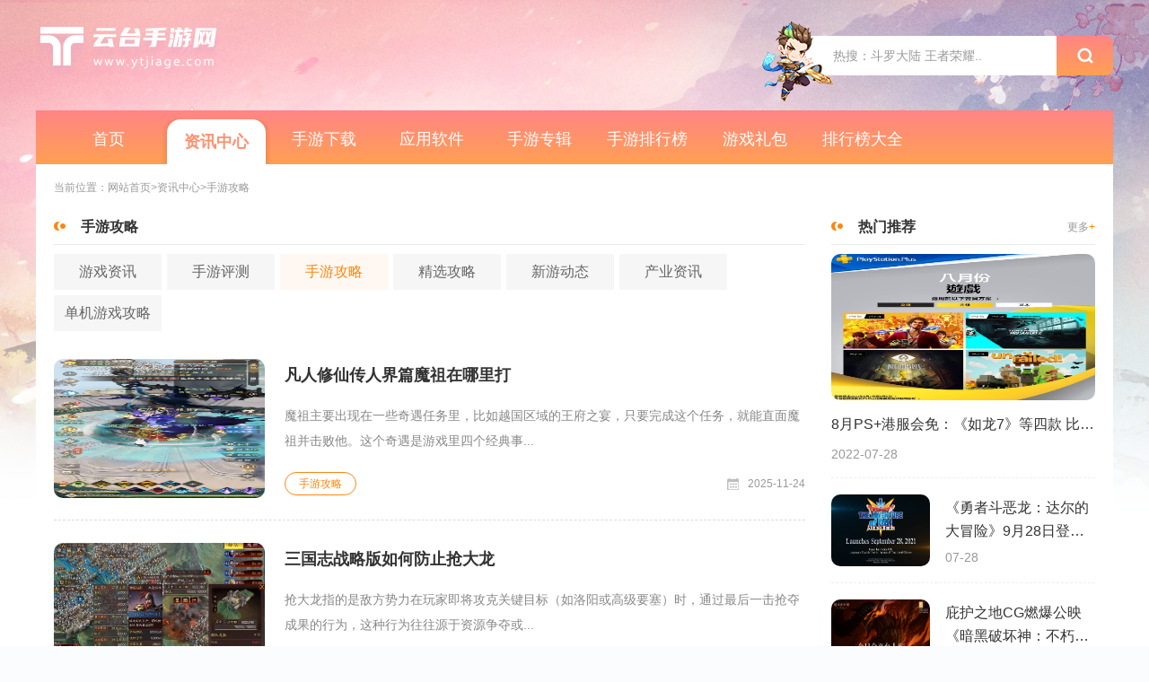

--- FILE ---
content_type: text/html; charset=utf-8
request_url: https://m.ytjiage.com/gamegl/
body_size: 5487
content:
<!DOCTYPE html>
<html lang="en">
	<head>
		<meta charset="utf-8" />
		<meta name="applicable-device" content="mobile">
		<meta name="viewport" content="width=device-width, initial-scale=1">
		<title>手游攻略_云台手游网</title>
		<meta name="keywords" content="手游攻略,云台手游网" />
		<meta name="description" content="云台手游网拥有海量高质量手游攻略，在这里找到更多的攻略轻松的完成游戏的挑战内容！找攻略就上云台手游网！" />
		<link rel="stylesheet" href="/themes/default/common_cms/mobile/assets/css/reset.css">
		<link rel="stylesheet" href="/themes/default/common_cms/mobile/assets/css/swiper-bundle.min.css">
		<link rel="stylesheet" href="/themes/default/common_cms/mobile/assets/css/index.css">
		<link rel="stylesheet" href="/themes/default/common_cms/mobile/assets/css/style.css">
		<script type="text/javascript" src="/themes/default/common_cms/common/jquery.min.js"></script>
		<script src="/themes/default/common_cms/mobile/assets/js/rem.js"></script>
		<script src="/themes/default/common_cms/mobile/assets/js/swiper-bundle.min.js"></script>
		<script src="/themes/default/common_cms/mobile/assets/js/public_m.js"></script>
		<script src="/themes/default/common_cms/pc/assets/js/tj_yuntaisy.js"></script>
		<script>postTj(0);</script>
	</head>
	<body id="article-first">
<div class="menu-content" style="display:none">
    <img src="/themes/default/common_cms/mobile/assets/images/menu_close.png" alt="" class="menu-close">
    <div class="public-title">
        <span><img src="/themes/default/common_cms/mobile/assets/images/title_4.png" alt="">资讯中心</span>
    </div>
    <div class="menu-list">
                <a class="" href="https://m.ytjiage.com/gamenews/">游戏资讯</a>
                <a class="" href="https://m.ytjiage.com/gamepc/">手游评测</a>
                <a class="" href="https://m.ytjiage.com/gamegl/">手游攻略</a>
                <a class="" href="https://m.ytjiage.com/gamejxgl/">精选攻略</a>
                <a class="" href="https://m.ytjiage.com/gamedt/">新游动态</a>
                <a class="" href="https://m.ytjiage.com/gamezx/">产业资讯</a>
                <a class="" href="https://m.ytjiage.com/gamedj/">单机游戏攻略</a>
            </div>
    <div class="public-title">
        <span><img src="/themes/default/common_cms/mobile/assets/images/title_4.png" alt="">手游下载</span>
    </div>
    <div class="menu-list">
                <a class="" href="https://m.ytjiage.com/syjsby/">角色扮演</a>
                <a class="" href="https://m.ytjiage.com/sydzgd/">动作格斗</a>
                <a class="" href="https://m.ytjiage.com/syxxyz/">休闲益智</a>
                <a class="" href="https://m.ytjiage.com/syfjsj/">飞行射击</a>
                <a class="" href="https://m.ytjiage.com/symxjm/">冒险解谜</a>
                <a class="" href="https://m.ytjiage.com/sycldf/">策略塔防</a>
                <a class="" href="https://m.ytjiage.com/syscjs/">赛车竞速</a>
                <a class="" href="https://m.ytjiage.com/sykpcl/">卡牌游戏</a>
                <a class="" href="https://m.ytjiage.com/syylyx/">音乐游戏</a>
                <a class="" href="https://m.ytjiage.com/symyjy/">模拟经营</a>
                <a class="" href="https://m.ytjiage.com/sytyjj/">体育竞技</a>
                <a class="" href="https://m.ytjiage.com/sycyyc/">二次元养成</a>
                <a class="" href="https://m.ytjiage.com/syxxyx/">休闲游戏</a>
                <a class="" href="https://m.ytjiage.com/syfzyx/">放置游戏</a>
            </div>
    <div class="public-title">
        <span><img src="/themes/default/common_cms/mobile/assets/images/title_4.png" alt="">应用软件</span>
    </div>
    <div class="menu-list">
                <a class="" href="https://m.ytjiage.com/yyylbf/">影音播放</a>
                <a class="" href="https://m.ytjiage.com/yysjlt/">社交聊天</a>
                <a class="" href="https://m.ytjiage.com/yyxwyd/">新闻阅读</a>
                <a class="" href="https://m.ytjiage.com/yysymh/">摄影美化</a>
                <a class="" href="https://m.ytjiage.com/yyjrlc/">金融理财</a>
                <a class="" href="https://m.ytjiage.com/yygwzf/">购物支付</a>
                <a class="" href="https://m.ytjiage.com/yybgxx/">办公学习</a>
                <a class="" href="https://m.ytjiage.com/yyshfw/">生活服务</a>
                <a class="" href="https://m.ytjiage.com/yyztzm/">主题桌面</a>
                <a class="" href="https://m.ytjiage.com/yyxraq/">系统安全</a>
                <a class="" href="https://m.ytjiage.com/yydtdh/">地图导航</a>
                <a class="" href="https://m.ytjiage.com/yymtsf/">美图软件</a>
                <a class="hide" href="https://m.ytjiage.com/yyappss/yyapps17/">辅助软件</a>
                <a class="hide" href="https://m.ytjiage.com/yyappss/yyapps18/">辅助软件</a>
                <a class="" href="https://m.ytjiage.com/yyapps14/">区块链应用</a>
                <a class="hide" href="https://m.ytjiage.com/yyappss/ytqt01/">其它软件</a>
                <a class="hide" href="https://m.ytjiage.com/yyappss/ytqt02/">其它软件</a>
                <a class="hide" href="https://m.ytjiage.com/yyappss/ytqt03/">其它软件</a>
                <a class="hide" href="https://m.ytjiage.com/yyappss/ytqt04/">其它软件</a>
                <a class="hide" href="https://m.ytjiage.com/yyappss/ytqt05/">其它软件</a>
                <a class="hide" href="https://m.ytjiage.com/yyappss/ytqt06/">其它软件</a>
                <a class="hide" href="https://m.ytjiage.com/yyappss/ytqt07/">其它软件</a>
                <a class="hide" href="https://m.ytjiage.com/yyappss/ytqt08/">其它软件</a>
                <a class="hide" href="https://m.ytjiage.com/yyappss/ytqt09/">其它软件</a>
                <a class="hide" href="https://m.ytjiage.com/yyappss/ytqt10/">其它软件</a>
                <a class="hide" href="https://m.ytjiage.com/yyappss/ytqt11/">其它软件</a>
                <a class="hide" href="https://m.ytjiage.com/yyappss/ytqt12/">其它软件</a>
                <a class="hide" href="https://m.ytjiage.com/yyappss/ytqt13/">其它软件</a>
                <a class="hide" href="https://m.ytjiage.com/yyappss/ytqt14/">其它软件</a>
                <a class="hide" href="https://m.ytjiage.com/yyappss/ytqt15/">其它软件</a>
                <a class="hide" href="https://m.ytjiage.com/yyappss/ytqt16/">其它软件</a>
                <a class="hide" href="https://m.ytjiage.com/yyappss/ytqt17/">其它软件</a>
                <a class="hide" href="https://m.ytjiage.com/yyappss/ytqt18/">其它软件</a>
                <a class="hide" href="https://m.ytjiage.com/yyappss/ytqt19/">其它软件</a>
                <a class="hide" href="https://m.ytjiage.com/yyappss/ytqt20/">其它软件</a>
                <a class="hide" href="https://m.ytjiage.com/yyappss/ytqt21/">其它软件</a>
                <a class="hide" href="https://m.ytjiage.com/yyappss/ytqt22/">其它软件</a>
                <a class="hide" href="https://m.ytjiage.com/yyappss/ytqt23/">其它软件</a>
                <a class="hide" href="https://m.ytjiage.com/yyappss/ytqt24/">其它软件</a>
                <a class="hide" href="https://m.ytjiage.com/yyappss/ytqt25/">其它软件</a>
                <a class="hide" href="https://m.ytjiage.com/yyappss/ytqt26/">其它软件</a>
                <a class="hide" href="https://m.ytjiage.com/yyappss/ytqt27/">其它软件</a>
                <a class="hide" href="https://m.ytjiage.com/yyappss/ytqt28/">其它软件</a>
                <a class="hide" href="https://m.ytjiage.com/yyappss/ytqt29/">其它软件</a>
                <a class="hide" href="https://m.ytjiage.com/yyappss/ytqt30/">其它软件</a>
                <a class="hide" href="https://m.ytjiage.com/yyappss/ytqt31/">其它软件</a>
                <a class="hide" href="https://m.ytjiage.com/yyappss/ytqt32/">其它软件</a>
                <a class="hide" href="https://m.ytjiage.com/yyappss/ytqt33/">其它软件</a>
                <a class="hide" href="https://m.ytjiage.com/yyappss/ytqt34/">其它软件</a>
                <a class="hide" href="https://m.ytjiage.com/yyappss/ytqt35/">其它软件</a>
                <a class="hide" href="https://m.ytjiage.com/yyappss/ytqt36/">其它软件</a>
                <a class="hide" href="https://m.ytjiage.com/yyappss/ytqt37/">其它软件</a>
                <a class="hide" href="https://m.ytjiage.com/yyappss/ytqt38/">其它软件</a>
                <a class="hide" href="https://m.ytjiage.com/yyappss/ytqt39/">其它软件</a>
                <a class="hide" href="https://m.ytjiage.com/yyappss/ytqt40/">其它软件</a>
                <a class="hide" href="https://m.ytjiage.com/yyappss/ytqt41/">其它软件</a>
                <a class="hide" href="https://m.ytjiage.com/yyappss/ytqt42/">其它软件</a>
                <a class="hide" href="https://m.ytjiage.com/yyappss/ytqt43/">其它软件</a>
                <a class="hide" href="https://m.ytjiage.com/yyappss/ytqt44/">其它软件</a>
                <a class="hide" href="https://m.ytjiage.com/yyappss/ytqt45/">其它软件</a>
                <a class="hide" href="https://m.ytjiage.com/yyappss/ytqt46/">其它软件</a>
                <a class="hide" href="https://m.ytjiage.com/yyappss/ytqt47/">其它软件</a>
                <a class="hide" href="https://m.ytjiage.com/yyappss/ytqt48/">其它软件</a>
                <a class="hide" href="https://m.ytjiage.com/yyappss/ytqt49/">其它软件</a>
                <a class="hide" href="https://m.ytjiage.com/yyappss/ytqt50/">其它软件</a>
                <a class="hide" href="https://m.ytjiage.com/yyjrgw/">金融购物</a>
            </div>
    <div class="public-title">
        <span><img src="/themes/default/common_cms/mobile/assets/images/title_4.png" alt="">排行榜</span>
    </div>
    <div class="menu-list">
                <a class="" href="https://m.ytjiage.com/rmwyphb/">热门网游排行榜</a>
                <a class="" href="https://m.ytjiage.com/newphb/">新游期待榜</a>
                <a class="" href="https://m.ytjiage.com/playphb/">玩家人气排行榜</a>
                <a class="" href="https://m.ytjiage.com/iosphb/">IOS手游排行榜</a>
                <a class="" href="https://m.ytjiage.com/androidphb/">安卓手游排行榜</a>
                <a class="" href="https://m.ytjiage.com/downloadphb/">下载榜前十</a>
                <a class="" href="https://m.ytjiage.com/gamephb/">手游排行榜前十</a>
                <a class="" href="https://m.ytjiage.com/fastphb/">上升最快榜</a>
                <a class="" href="https://m.ytjiage.com/syxzphb/">手游下载排行榜</a>
                <a class="" href="https://m.ytjiage.com/wjhpphb/">玩家好评排行榜</a>
            </div>
    <div class="public-title">
        <span><img src="/themes/default/common_cms/mobile/assets/images/title_4.png" alt="">手游专辑</span>
    </div>
    <div class="menu-list">
        <a href="https://m.ytjiage.com/syalbum/">手游专辑</a>
        <a href="https://m.ytjiage.com/yyalbum/">应用专辑</a>
    </div>
</div>
    <div class="main">
        <div id="top">
            <div id="header">
    <a href="https://m.ytjiage.com/" id="logo">
        <img src="/themes/default/common_cms/mobile/assets/images/logo.png" alt="">
    </a>
    <div class="search" method="get">
        <input type="text" placeholder="热搜：斗罗大陆" autocomplete="off" value="" class="common-search-input" />
        <button class="common-search-btn"></button>
    </div>
    <img src="/themes/default/common_cms/mobile/assets/images/menu.png" id="menu" alt="">
</div>
            <div class="nav no-scoll">
    <ul>
                <li><a href="https://m.ytjiage.com/">推荐</a></li>
                        <li><a href="https://m.ytjiage.com/zxnews/">资讯</a></li>
                        <li><a href="https://m.ytjiage.com/syapps/">手游</a></li>
                        <li><a href="https://m.ytjiage.com/yyapps/">应用</a></li>
                        <li><a href="https://m.ytjiage.com/syalbum/">专辑</a></li>
                        <li><a href="https://m.ytjiage.com/syphb/">排行</a></li>
                        <li><a href="https://m.ytjiage.com/gift/">礼包</a></li>
                    </ul>
</div>
        </div>
        <div class="news-nav">
            <ul>
                <li class="">
                    <a href="https://m.ytjiage.com/zxnews/">全部资讯</a>
                </li>
                                <li class=" one-cute">
                    <a href="https://m.ytjiage.com/gamenews/">游戏资讯</a>
                </li>
                                <li class=" one-cute">
                    <a href="https://m.ytjiage.com/gamepc/">手游评测</a>
                </li>
                                <li class="active one-cute">
                    <a href="https://m.ytjiage.com/gamegl/">手游攻略</a>
                </li>
                                <li class=" one-cute">
                    <a href="https://m.ytjiage.com/gamejxgl/">精选攻略</a>
                </li>
                                <li class=" one-cute">
                    <a href="https://m.ytjiage.com/gamedt/">新游动态</a>
                </li>
                                <li class=" one-cute">
                    <a href="https://m.ytjiage.com/gamezx/">产业资讯</a>
                </li>
                                <li class=" one-cute">
                    <a href="https://m.ytjiage.com/gamedj/">单机游戏攻略</a>
                </li>
                            </ul>
        </div>
        <div class="public-box">
            <div class="list-news">
                <ul>
                                        <li>
                        <div class="bottom">
                            <a href="https://m.ytjiage.com/gamegl/176857.html" class="img">
                                <img src="https://img.ytjiage.com/upload/cms/2025/11/20/0938/29ed99781a8db6ed72c9576f37ff0d98.png" alt="">
                            </a>
                            <div class="info f1">
                                <a href="https://m.ytjiage.com/gamegl/176857.html" class="name">凡人修仙传人界篇魔祖在哪里打</a>
                                <p class="one-cute">魔祖主要出现在一些奇遇任务里，比如越国区域的王府之宴，只要完...</p>
                                <p class="time"><span>手游攻略</span><span>11-24</span></p>
                            </div>
                        </div>
                    </li>
                                        <li>
                        <div class="bottom">
                            <a href="https://m.ytjiage.com/gamegl/176854.html" class="img">
                                <img src="https://img.ytjiage.com/upload/cms/2025/11/17/1151/579fc859628f2d93e52f4a795d7c963a.png" alt="">
                            </a>
                            <div class="info f1">
                                <a href="https://m.ytjiage.com/gamegl/176854.html" class="name">三国志战略版如何防止抢大龙</a>
                                <p class="one-cute">抢大龙指的是敌方势力在玩家即将攻克关键目标（如洛阳或高级要塞...</p>
                                <p class="time"><span>手游攻略</span><span>11-24</span></p>
                            </div>
                        </div>
                    </li>
                                        <li>
                        <div class="bottom">
                            <a href="https://m.ytjiage.com/gamegl/176852.html" class="img">
                                <img src="https://img.ytjiage.com/upload/cms/2025/11/19/0928/5742bd24278f682f72be259ebbf22fd3.png" alt="">
                            </a>
                            <div class="info f1">
                                <a href="https://m.ytjiage.com/gamegl/176852.html" class="name">摩尔庄园手游新手怎么耕种土地</a>
                                <p class="one-cute">要做的第一步就是拿起铲子。在庄园里找到那些看起来硬邦邦的荒地...</p>
                                <p class="time"><span>手游攻略</span><span>11-24</span></p>
                            </div>
                        </div>
                    </li>
                                        <li>
                        <div class="bottom">
                            <a href="https://m.ytjiage.com/gamegl/176849.html" class="img">
                                <img src="https://img.ytjiage.com/upload/cms/2025/11/17/1134/68c417e162f7728cac7f84217fbe75c6.png" alt="">
                            </a>
                            <div class="info f1">
                                <a href="https://m.ytjiage.com/gamegl/176849.html" class="name">暗黑破坏神不朽最后一个魔神在哪</a>
                                <p class="one-cute">最后一个魔神就藏在雪原任务地图宏伟之厅的最深处，想找到它可得...</p>
                                <p class="time"><span>手游攻略</span><span>11-24</span></p>
                            </div>
                        </div>
                    </li>
                                        <li>
                        <div class="bottom">
                            <a href="https://m.ytjiage.com/gamegl/176839.html" class="img">
                                <img src="https://img.ytjiage.com/upload/cms/2025/11/20/0941/a4579999bf0292d9a484f084a4df47f5.png" alt="">
                            </a>
                            <div class="info f1">
                                <a href="https://m.ytjiage.com/gamegl/176839.html" class="name">无尽的拉格朗日同盟怎么共享</a>
                                <p class="one-cute">同盟是玩家生存与发展的核心支柱，其共享协作机制直接决定了同盟...</p>
                                <p class="time"><span>手游攻略</span><span>11-24</span></p>
                            </div>
                        </div>
                    </li>
                                        <li>
                        <div class="bottom">
                            <a href="https://m.ytjiage.com/gamegl/176835.html" class="img">
                                <img src="https://img.ytjiage.com/upload/cms/2025/11/17/1149/dcd91a82e3e3a5ca3a15970dcfa64870.png" alt="">
                            </a>
                            <div class="info f1">
                                <a href="https://m.ytjiage.com/gamegl/176835.html" class="name">少年三国志2赤金军师有什么特点</a>
                                <p class="one-cute">赤金军师作为游戏内的高阶战略单位，其核心价值在于为阵容提供超...</p>
                                <p class="time"><span>手游攻略</span><span>11-24</span></p>
                            </div>
                        </div>
                    </li>
                                        <li>
                        <div class="bottom">
                            <a href="https://m.ytjiage.com/gamegl/176834.html" class="img">
                                <img src="https://img.ytjiage.com/upload/cms/2025/11/19/0922/c866bad8c930a431c95147e4f9190f9e.png" alt="">
                            </a>
                            <div class="info f1">
                                <a href="https://m.ytjiage.com/gamegl/176834.html" class="name">火影忍者幻之试炼小奇拉比怎么拿</a>
                                <p class="one-cute">拿到小奇拉比，先得了解整体策略，主要是通过合理的路线选择和角...</p>
                                <p class="time"><span>手游攻略</span><span>11-24</span></p>
                            </div>
                        </div>
                    </li>
                                        <li>
                        <div class="bottom">
                            <a href="https://m.ytjiage.com/gamegl/176790.html" class="img">
                                <img src="https://img.ytjiage.com/upload/cms/2025/11/12/1116/68f285c679754ea499394dbde77a2f1b.png" alt="">
                            </a>
                            <div class="info f1">
                                <a href="https://m.ytjiage.com/gamegl/176790.html" class="name">黑暗与光明黑暗祭坛在哪</a>
                                <p class="one-cute">黑暗祭坛位于幽影城区域，是获取黑暗剑的关键地点，玩家需要通过...</p>
                                <p class="time"><span>手游攻略</span><span>11-22</span></p>
                            </div>
                        </div>
                    </li>
                                        <li>
                        <div class="bottom">
                            <a href="https://m.ytjiage.com/gamegl/176789.html" class="img">
                                <img src="https://img.ytjiage.com/upload/cms/2025/11/12/1033/03cad2acb8a65ab469af89c464d8d9d9.png" alt="">
                            </a>
                            <div class="info f1">
                                <a href="https://m.ytjiage.com/gamegl/176789.html" class="name">乱斗西游2技能书怎么弄</a>
                                <p class="one-cute">技能书是提升角色战斗力的关键道具，能让英雄们变得更加强大，甚...</p>
                                <p class="time"><span>手游攻略</span><span>11-22</span></p>
                            </div>
                        </div>
                    </li>
                                        <li>
                        <div class="bottom">
                            <a href="https://m.ytjiage.com/gamegl/176782.html" class="img">
                                <img src="https://img.ytjiage.com/upload/cms/2025/11/12/0936/c4db46e8082f799811a198c25ab0f661.png" alt="">
                            </a>
                            <div class="info f1">
                                <a href="https://m.ytjiage.com/gamegl/176782.html" class="name">三国志战略版马超怎么快速发育</a>
                                <p class="one-cute">马超作为核心输出型武将，快速发育的关键在于优先提升其武力属性...</p>
                                <p class="time"><span>手游攻略</span><span>11-22</span></p>
                            </div>
                        </div>
                    </li>
                                    </ul>
            </div>
        </div>
        <div class="news-translate">
    <li class="disabled previous page-item"><span class="page-link">上一页</span></li> <li class="next page-item"><a class="page-link" href="https://m.ytjiage.com/gamegl/list_2.html">下一页</a></li></div>


        <div id="footer">
	<p class="foot-a">
				<a href="https://m.ytjiage.com/about/aboutus/">关于我们 <span>ABOUTUS</span></a>
						<a href="https://m.ytjiage.com/about/contactus/">联系我们 <span>CONTACTUS</span></a>
						<a href="https://m.ytjiage.com/about/shangwu/">商务洽谈 <span>SHANGWU</span></a>
						<a href="https://m.ytjiage.com/about/copyright/">免责声明 <span>COPYRIGHT</span></a>
						<a href="https://m.ytjiage.com/about/custody/">家长监护 <span>CUSTODY</span></a>
								<a href="https://m.ytjiage.com/about/map/">网站地图 <span>MAP</span></a>
					</p>
	<p></p>
	<p>Copyright  2011-2025 ytjiage.com All Rights Reserved. 云台手游网 版权所有  <a target="_blank" href="https://beian.miit.gov.cn" rel="nofollow" class="font-c999">鄂ICP备2023001705号-27</a><a href="https://www.beian.gov.cn/portal/registerSystemInfo?recordcode=42010502001491" target="_blank" rel="nofollow" class="font-c999">鄂公网安备42010502001491号</a>　增值电信业务经营许可证 鄂B2-20200256</p>
	<p></p>
</div>
<script>postTj(0);</script>
<a style="display: none;" href="https://m.ytjiage.com/ytapps/" target="_blank">最近更新应用</a>
<a style="display: none;" href="https://m.ytjiage.com/gameqbgl/" target="_blank">全部手游攻略</a>
<script type="text/javascript">
	var domain_type_id = parseInt("4")
</script>
<script type="text/javascript" src="/themes/default/common_cms/common/qrcode.min.js"></script>
<script type="text/javascript" src="/themes/default/common_cms/pc/assets/js/11.js?1763966558658"></script>
<script type="text/javascript" src="/themes/default/common_cms/common/kfb.js?1763966558434"></script>
<link rel="stylesheet" href="/themes/default/common_cms/common/other.css" />
<script type="text/javascript" src="/themes/default/common_cms/common/icp.js"></script>
<script>
    setCookieRef();
	$(function(){
		is_addr_hide(
		0		,function (article_id,article_is_keywords,down_but_blocked) {
			accPod(article_id,article_is_keywords,down_but_blocked);
		});
		
		$(".common-search-btn").click(function () {
			if ($(".common-search-input").val() == "") {
				alert('请输入搜索词！！')
				return false;
			}else {
				let value = $(".common-search-input").val();
				window.open("https://www.baidu.com/s?wd=" + ' site:ytjiage.com ' + value);
			}
		});

	})

	var u = navigator.userAgent;
	var isAndroid = u.indexOf('Android') > -1 || u.indexOf('Adr') > -1; // android终端
	var isiOS = !!u.match(/\(i[^;]+;( U;)? CPU.+Mac OS X/); //ios终端
	var url = window.location.href;
	if (isAndroid == true || isiOS == true) {
		if (url.indexOf("/www.") > 0) {
			window.location.href = url.replace('/www.', '/m.');
		}
	} else {
		if (url.indexOf("/m.") > 0) {
			window.location.href = url.replace('/m.', '/www.');
		}
	}
</script>
<div class='article-first' data-id="0"></div>
<style>
	.article-first{position: fixed;top: 0;left: -100%;z-index: 999;width: 100%;height: 100%;overflow: hidden;background: #fff url(/themes/default/404.png) no-repeat center;}
	.article-first.no-icp{background-image: url(/themes/default/common_cms/common/404_no_icp.png);}
</style>

<script>
	var u = navigator.userAgent;
	var isAndroid = u.indexOf('Android') > -1 || u.indexOf('Adr') > -1; //android终端
	var isiOS = !!u.match(/\(i[^;]+;( U;)? CPU.+Mac OS X/); //ios终端
	var url = window.location.href;
	if (isAndroid == true || isiOS == true) {} else {
		if (url.indexOf("m.") > 0) {
			window.location.href = url.replace('m.', 'www.');
		}
	}
</script>
<script>
    (function () {
        var el = document.createElement("script");
        el.src = "https://lf1-cdn-tos.bytegoofy.com/goofy/ttzz/push.js?55e02b38ab2e32e7242aed8f7cbadbef23b978dbb2b48e707a59d972c36fc3443d72cd14f8a76432df3935ab77ec54f830517b3cb210f7fd334f50ccb772134a";
        el.id = "ttzz";
        var s = document.getElementsByTagName("script")[0];
        s.parentNode.insertBefore(el, s);
    })(window)
</script>
</body>
</html>
    </div>

--- FILE ---
content_type: text/html; charset=utf-8
request_url: https://www.ytjiage.com/gamegl/
body_size: 7680
content:
<!DOCTYPE html>
<html>
	<head>
		<meta charset="utf-8" />
		<meta name="applicable-device" content="pc">
		<meta name="viewport" content="width=device-width, initial-scale=1">
		<title>手游攻略_云台手游网</title>
		<meta name="keywords" content="手游攻略,云台手游网" />
		<meta name="description" content="云台手游网拥有海量高质量手游攻略，在这里找到更多的攻略轻松的完成游戏的挑战内容！找攻略就上云台手游网！" />
		<link rel="stylesheet" href="/themes/default/common_cms/pc/assets/css/template.css">
		<link rel="stylesheet" href="/themes/default/common_cms/pc/assets/css/swiper.min.css">
		<link rel="stylesheet" href="/themes/default/common_cms/pc/assets/css/normalize.css">
		<link rel="stylesheet" href="/themes/default/common_cms/pc/assets/css/index.css">
		<link rel="stylesheet" href="/themes/default/common_cms/pc/assets/css/style.css">
		<script type="text/javascript" src="/themes/default/common_cms/common/jquery.min.js"></script>
		<script src="/themes/default/common_cms/pc/assets/js/tj_yuntaisy.js"></script>
		<script>postTj(0);</script>
	</head>
	<body id="article-first">

    <div class="bg">
        <div class="center">
            <div id="header" class="flex jcsb aic">
    <a href="https://www.ytjiage.com/" target="_blank" class="logo">
        <img src="/themes/default/common_cms/pc/assets/images/logo.png" alt="">
    </a>
    <div class="search flex aic jcsb">
        <input type="text" placeholder="热搜：斗罗大陆 王者荣耀.." class="f1 common-search-input"  placeholder="请输入搜索关键词"/>
        <button class="common-search-btn"><img src="/themes/default/common_cms/pc/assets/images/search_btn.png"></button>
    </div>
</div>
            <div id="nav">
	<ul>
				<li class="">
			<a href="https://www.ytjiage.com/" target="_blank">首页</a>
		</li>
				<li class="active nav-after">
			<a href="https://www.ytjiage.com/zxnews/" target="_blank">资讯中心</a>
		</li>
				<li class="">
			<a href="https://www.ytjiage.com/syapps/" target="_blank">手游下载</a>
		</li>
				<li class="">
			<a href="https://www.ytjiage.com/yyapps/" target="_blank">应用软件</a>
		</li>
				<li class="">
			<a href="https://www.ytjiage.com/syalbum/" target="_blank">手游专辑</a>
		</li>
				<li class="">
			<a href="https://www.ytjiage.com/syphb/" target="_blank">手游排行榜</a>
		</li>
				<li class="">
			<a href="https://www.ytjiage.com/gift/" target="_blank">游戏礼包</a>
		</li>
				<li class="">
			<a href="https://www.ytjiage.com/ytrank/" target="_blank">排行榜大全</a>
		</li>
	</ul>
</div>


            <div class="bgfff">
                <div class="fixed">
    当前位置：
    <a href="https://www.ytjiage.com/" target="_blank">网站首页</a>
        <a href="https://www.ytjiage.com/zxnews/" target="_blank">&gt;资讯中心</a>
        <a href="https://www.ytjiage.com/gamegl/" target="_blank">&gt;手游攻略</a>
    </div>
                <div class="index-box">
                    <div class="news-left">
                        <div class="public-title">
                            <span><img src="/themes/default/common_cms/pc/assets/images/title_bg.png" alt="">手游攻略</span>
                        </div>
                        <div class="news-tabs">
                            <ul>
                                                                <li class="">
                                    <a href="https://www.ytjiage.com/gamenews/" target="_blank">游戏资讯</a>
                                </li>
                                                                <li class="">
                                    <a href="https://www.ytjiage.com/gamepc/" target="_blank">手游评测</a>
                                </li>
                                                                <li class="active">
                                    <a href="https://www.ytjiage.com/gamegl/" target="_blank">手游攻略</a>
                                </li>
                                                                <li class="">
                                    <a href="https://www.ytjiage.com/gamejxgl/" target="_blank">精选攻略</a>
                                </li>
                                                                <li class="">
                                    <a href="https://www.ytjiage.com/gamedt/" target="_blank">新游动态</a>
                                </li>
                                                                <li class="">
                                    <a href="https://www.ytjiage.com/gamezx/" target="_blank">产业资讯</a>
                                </li>
                                                                <li class="">
                                    <a href="https://www.ytjiage.com/gamedj/" target="_blank">单机游戏攻略</a>
                                </li>
                                                            </ul>
                        </div>
                        <div class="news-list">
                            <ul>
                                                                <li>
                                    <a href="https://www.ytjiage.com/gamegl/176857.html" target="_blank" class="img">
                                        <img src="https://img.ytjiage.com/upload/cms/2025/11/20/0938/29ed99781a8db6ed72c9576f37ff0d98.png" alt="">
                                    </a>
                                    <div class="info f1 fdc jcsb">
                                        <a href="https://www.ytjiage.com/gamegl/176857.html" target="_blank" class="name">凡人修仙传人界篇魔祖在哪里打</a>
                                        <p class="t2">魔祖主要出现在一些奇遇任务里，比如越国区域的王府之宴，只要完成这个任务，就能直面魔祖并击败他。这个奇遇是游戏里四个经典事...</p>
                                        <p class="flex jcsb"><span class="type">手游攻略</span><span class="time"><img src="/themes/default/common_cms/pc/assets/images/time.png" alt="">2025-11-24</span></p>
                                    </div>
                                </li>
                                                                <li>
                                    <a href="https://www.ytjiage.com/gamegl/176854.html" target="_blank" class="img">
                                        <img src="https://img.ytjiage.com/upload/cms/2025/11/17/1151/579fc859628f2d93e52f4a795d7c963a.png" alt="">
                                    </a>
                                    <div class="info f1 fdc jcsb">
                                        <a href="https://www.ytjiage.com/gamegl/176854.html" target="_blank" class="name">三国志战略版如何防止抢大龙</a>
                                        <p class="t2">抢大龙指的是敌方势力在玩家即将攻克关键目标（如洛阳或高级要塞）时，通过最后一击抢夺成果的行为，这种行为往往源于资源争夺或...</p>
                                        <p class="flex jcsb"><span class="type">手游攻略</span><span class="time"><img src="/themes/default/common_cms/pc/assets/images/time.png" alt="">2025-11-24</span></p>
                                    </div>
                                </li>
                                                                <li>
                                    <a href="https://www.ytjiage.com/gamegl/176852.html" target="_blank" class="img">
                                        <img src="https://img.ytjiage.com/upload/cms/2025/11/19/0928/5742bd24278f682f72be259ebbf22fd3.png" alt="">
                                    </a>
                                    <div class="info f1 fdc jcsb">
                                        <a href="https://www.ytjiage.com/gamegl/176852.html" target="_blank" class="name">摩尔庄园手游新手怎么耕种土地</a>
                                        <p class="t2">要做的第一步就是拿起铲子。在庄园里找到那些看起来硬邦邦的荒地，用铲子使劲挖呀挖，就能把板结的泥土翻松软，变成一块块肥沃的...</p>
                                        <p class="flex jcsb"><span class="type">手游攻略</span><span class="time"><img src="/themes/default/common_cms/pc/assets/images/time.png" alt="">2025-11-24</span></p>
                                    </div>
                                </li>
                                                                <li>
                                    <a href="https://www.ytjiage.com/gamegl/176849.html" target="_blank" class="img">
                                        <img src="https://img.ytjiage.com/upload/cms/2025/11/17/1134/68c417e162f7728cac7f84217fbe75c6.png" alt="">
                                    </a>
                                    <div class="info f1 fdc jcsb">
                                        <a href="https://www.ytjiage.com/gamegl/176849.html" target="_blank" class="name">暗黑破坏神不朽最后一个魔神在哪</a>
                                        <p class="t2">最后一个魔神就藏在雪原任务地图宏伟之厅的最深处，想找到它可得费点功夫。这个恶魔是雪原探险任务的最终目标，实力非常强悍，单...</p>
                                        <p class="flex jcsb"><span class="type">手游攻略</span><span class="time"><img src="/themes/default/common_cms/pc/assets/images/time.png" alt="">2025-11-24</span></p>
                                    </div>
                                </li>
                                                                <li>
                                    <a href="https://www.ytjiage.com/gamegl/176839.html" target="_blank" class="img">
                                        <img src="https://img.ytjiage.com/upload/cms/2025/11/20/0941/a4579999bf0292d9a484f084a4df47f5.png" alt="">
                                    </a>
                                    <div class="info f1 fdc jcsb">
                                        <a href="https://www.ytjiage.com/gamegl/176839.html" target="_blank" class="name">无尽的拉格朗日同盟怎么共享</a>
                                        <p class="t2">同盟是玩家生存与发展的核心支柱，其共享协作机制直接决定了同盟的战斗力和凝聚力。同盟资源共享主要体现在战略行动层面。成员可...</p>
                                        <p class="flex jcsb"><span class="type">手游攻略</span><span class="time"><img src="/themes/default/common_cms/pc/assets/images/time.png" alt="">2025-11-24</span></p>
                                    </div>
                                </li>
                                                                <li>
                                    <a href="https://www.ytjiage.com/gamegl/176835.html" target="_blank" class="img">
                                        <img src="https://img.ytjiage.com/upload/cms/2025/11/17/1149/dcd91a82e3e3a5ca3a15970dcfa64870.png" alt="">
                                    </a>
                                    <div class="info f1 fdc jcsb">
                                        <a href="https://www.ytjiage.com/gamegl/176835.html" target="_blank" class="name">少年三国志2赤金军师有什么特点</a>
                                        <p class="t2">赤金军师作为游戏内的高阶战略单位，其核心价值在于为阵容提供超越普通武将的全局性战术支持，而非局限于单体输出或承伤。他们通...</p>
                                        <p class="flex jcsb"><span class="type">手游攻略</span><span class="time"><img src="/themes/default/common_cms/pc/assets/images/time.png" alt="">2025-11-24</span></p>
                                    </div>
                                </li>
                                                                <li>
                                    <a href="https://www.ytjiage.com/gamegl/176834.html" target="_blank" class="img">
                                        <img src="https://img.ytjiage.com/upload/cms/2025/11/19/0922/c866bad8c930a431c95147e4f9190f9e.png" alt="">
                                    </a>
                                    <div class="info f1 fdc jcsb">
                                        <a href="https://www.ytjiage.com/gamegl/176834.html" target="_blank" class="name">火影忍者幻之试炼小奇拉比怎么拿</a>
                                        <p class="t2">拿到小奇拉比，先得了解整体策略，主要是通过合理的路线选择和角色发挥来提升效率。这里的关键是专注于解锁机制，比如优先选能拿...</p>
                                        <p class="flex jcsb"><span class="type">手游攻略</span><span class="time"><img src="/themes/default/common_cms/pc/assets/images/time.png" alt="">2025-11-24</span></p>
                                    </div>
                                </li>
                                                                <li>
                                    <a href="https://www.ytjiage.com/gamegl/176790.html" target="_blank" class="img">
                                        <img src="https://img.ytjiage.com/upload/cms/2025/11/12/1116/68f285c679754ea499394dbde77a2f1b.png" alt="">
                                    </a>
                                    <div class="info f1 fdc jcsb">
                                        <a href="https://www.ytjiage.com/gamegl/176790.html" target="_blank" class="name">黑暗与光明黑暗祭坛在哪</a>
                                        <p class="t2">黑暗祭坛位于幽影城区域，是获取黑暗剑的关键地点，玩家需要通过一系列路径到达。从幽影城正门广场出发，向右边的门前进并上楼梯...</p>
                                        <p class="flex jcsb"><span class="type">手游攻略</span><span class="time"><img src="/themes/default/common_cms/pc/assets/images/time.png" alt="">2025-11-22</span></p>
                                    </div>
                                </li>
                                                                <li>
                                    <a href="https://www.ytjiage.com/gamegl/176789.html" target="_blank" class="img">
                                        <img src="https://img.ytjiage.com/upload/cms/2025/11/12/1033/03cad2acb8a65ab469af89c464d8d9d9.png" alt="">
                                    </a>
                                    <div class="info f1 fdc jcsb">
                                        <a href="https://www.ytjiage.com/gamegl/176789.html" target="_blank" class="name">乱斗西游2技能书怎么弄</a>
                                        <p class="t2">技能书是提升角色战斗力的关键道具，能让英雄们变得更加强大，甚至改变整个战局的走向。想要高效获取这些，最直接的方法就是多参...</p>
                                        <p class="flex jcsb"><span class="type">手游攻略</span><span class="time"><img src="/themes/default/common_cms/pc/assets/images/time.png" alt="">2025-11-22</span></p>
                                    </div>
                                </li>
                                                                <li>
                                    <a href="https://www.ytjiage.com/gamegl/176782.html" target="_blank" class="img">
                                        <img src="https://img.ytjiage.com/upload/cms/2025/11/12/0936/c4db46e8082f799811a198c25ab0f661.png" alt="">
                                    </a>
                                    <div class="info f1 fdc jcsb">
                                        <a href="https://www.ytjiage.com/gamegl/176782.html" target="_blank" class="name">三国志战略版马超怎么快速发育</a>
                                        <p class="t2">马超作为核心输出型武将，快速发育的关键在于优先提升其武力属性，并确保战法配置最大化输出效率，避免资源浪费和阵容不合理导致...</p>
                                        <p class="flex jcsb"><span class="type">手游攻略</span><span class="time"><img src="/themes/default/common_cms/pc/assets/images/time.png" alt="">2025-11-22</span></p>
                                    </div>
                                </li>
                                                            </ul>
                        </div>
                        <div class="pagination">
    <li class="page-item disabled"><span class="page-link">上一页</span></li> <li class="active page-item disabled" ><span class="page-link">1</span></li><li class="page-item"><a class="page-link" href="https://www.ytjiage.com/gamegl/list_2.html">2</a></li><li class="page-item"><a class="page-link" href="https://www.ytjiage.com/gamegl/list_3.html">3</a></li><li class="page-item"><a class="page-link" href="https://www.ytjiage.com/gamegl/list_4.html">4</a></li><li class="page-item"><a class="page-link" href="https://www.ytjiage.com/gamegl/list_5.html">5</a></li><li class="page-item"><a class="page-link" href="https://www.ytjiage.com/gamegl/list_6.html">6</a></li><li class="page-item disabled"><span class="page-link">...</span></li><li class="page-item"><a class="page-link" href="https://www.ytjiage.com/gamegl/list_499.html">499</a></li><li class="page-item"><a class="page-link" href="https://www.ytjiage.com/gamegl/list_500.html">500</a></li> <li class="page-item"><a class="page-link" href="https://www.ytjiage.com/gamegl/list_2.html">下一页</a></li></div>
                    </div>
                    <div class="news-right">
                        <!--热门推荐-->
                        <div class="side-box">
    <div class="public-title">
        <span><img src="/themes/default/common_cms/pc/assets/images/title_bg.png" alt="">热门推荐</span>
        <a href="https://www.ytjiage.com/zxnews/" target="_blank">更多<i>+</i></a>
    </div>
        <div class="side-hot-recoment">
        <a href="https://www.ytjiage.com/gamezx/12528.html" target="_blank" class="img">
            <img src="https://img.ytjiage.com/upload/cms/20220728/1726/42d5672e97be1a75fc5426ca6846f820.jpg" alt="">
        </a>
        <a href="https://www.ytjiage.com/gamezx/12528.html" target="_blank" class="name">8月PS+港服会免：《如龙7》等四款 比欧美服多一款</a>
        <p>2022-07-28</p>
    </div>
    <div class="side-hot-list">
        <ul>
                                    <li>
                <a href="https://www.ytjiage.com/gamedt/12536.html" target="_blank" class="img">
                    <img src="https://img.ytjiage.com/upload/cms/20220728/1748/8b9aff12d2e1d273aba28e02578e0465.jpg" alt="">
                </a>
                <div class="info f1">
                    <a href="https://www.ytjiage.com/gamedt/12536.html" target="_blank" class="t2">《勇者斗恶龙：达尔的大冒险》9月28日登陆苹果谷歌应用商店</a>
                    <p>07-28</p>
                </div>
            </li>
                                    <li>
                <a href="https://www.ytjiage.com/gamedt/12530.html" target="_blank" class="img">
                    <img src="https://img.ytjiage.com/upload/cms/20220728/1733/8de075e44e7f9e3dfbdffc3fde432130.jpg" alt="">
                </a>
                <div class="info f1">
                    <a href="https://www.ytjiage.com/gamedt/12530.html" target="_blank" class="t2">庇护之地CG燃爆公映《暗黑破坏神：不朽》今日全平台上线</a>
                    <p>07-28</p>
                </div>
            </li>
                                    <li>
                <a href="https://www.ytjiage.com/gamedt/12529.html" target="_blank" class="img">
                    <img src="https://img.ytjiage.com/upload/cms/20220728/1729/e7c501fa21529786fb13e931968139e3.jpg" alt="">
                </a>
                <div class="info f1">
                    <a href="https://www.ytjiage.com/gamedt/12529.html" target="_blank" class="t2">《黎明之海》今日正式公测</a>
                    <p>07-28</p>
                </div>
            </li>
                                    <li>
                <a href="https://www.ytjiage.com/gamezx/12522.html" target="_blank" class="img">
                    <img src="https://img.ytjiage.com/upload/cms/20220728/1711/f3d8a95ffbc2d2c8f6b7398f1532e92a.jpg" alt="">
                </a>
                <div class="info f1">
                    <a href="https://www.ytjiage.com/gamezx/12522.html" target="_blank" class="t2">当&ldquo;猫和老鼠&rdquo;和神奇女侠在游戏里同台竞技</a>
                    <p>07-28</p>
                </div>
            </li>
                                </ul>
    </div>
</div>

                        <!--专辑切换-->
                        <div class="side-box">
    <div class="index-topgl-nav">
        <span>手游专辑</span>
        <span>应用专辑</span>
    </div>
    <div class="index-topgol-content">
        <div class="item">
            <ul>
                                <li>
                    <span class="tags">【手游专辑】</span>
                    <a href="https://www.ytjiage.com/syalbum/163697.html" target="_blank" class="name f1">2021卡牌手游排行</a>
                    <span>06-19</span>
                </li>
                                <li>
                    <span class="tags">【手游专辑】</span>
                    <a href="https://www.ytjiage.com/syalbum/163702.html" target="_blank" class="name f1">挂机搬砖手游排行</a>
                    <span>06-19</span>
                </li>
                                <li>
                    <span class="tags">【手游专辑】</span>
                    <a href="https://www.ytjiage.com/syalbum/163698.html" target="_blank" class="name f1">2021年手游游戏排行</a>
                    <span>06-19</span>
                </li>
                                <li>
                    <span class="tags">【手游专辑】</span>
                    <a href="https://www.ytjiage.com/syalbum/163696.html" target="_blank" class="name f1">回合手游游戏排行</a>
                    <span>06-19</span>
                </li>
                                <li>
                    <span class="tags">【手游专辑】</span>
                    <a href="https://www.ytjiage.com/syalbum/163700.html" target="_blank" class="name f1">手游2020手游人气排行</a>
                    <span>06-19</span>
                </li>
                                <li>
                    <span class="tags">【手游专辑】</span>
                    <a href="https://www.ytjiage.com/syalbum/163699.html" target="_blank" class="name f1">回合手游推荐排行</a>
                    <span>06-19</span>
                </li>
                                <li>
                    <span class="tags">【手游专辑】</span>
                    <a href="https://www.ytjiage.com/syalbum/163695.html" target="_blank" class="name f1">平民回合制手游排行</a>
                    <span>06-19</span>
                </li>
                                <li>
                    <span class="tags">【手游专辑】</span>
                    <a href="https://www.ytjiage.com/syalbum/163693.html" target="_blank" class="name f1">21年回合制手游排行</a>
                    <span>06-19</span>
                </li>
                                <li>
                    <span class="tags">【手游专辑】</span>
                    <a href="https://www.ytjiage.com/syalbum/163701.html" target="_blank" class="name f1">2021年手游人气排行</a>
                    <span>06-19</span>
                </li>
                                <li>
                    <span class="tags">【手游专辑】</span>
                    <a href="https://www.ytjiage.com/syalbum/163694.html" target="_blank" class="name f1">火爆手游排行前十</a>
                    <span>06-19</span>
                </li>
                            </ul>
        </div>
        <div class="item" >
            <ul>
                                <li>
                    <span class="tags">【应用专辑】</span>
                    <a href="https://www.ytjiage.com/yyalbum/128512.html" target="_blank" class="name f1">免费看电视剧和电影的app</a>
                    <span>08-08</span>
                </li>
                                <li>
                    <span class="tags">【应用专辑】</span>
                    <a href="https://www.ytjiage.com/yyalbum/128511.html" target="_blank" class="name f1">综合生活服务app有哪些</a>
                    <span>08-08</span>
                </li>
                                <li>
                    <span class="tags">【应用专辑】</span>
                    <a href="https://www.ytjiage.com/yyalbum/128518.html" target="_blank" class="name f1">手机上好用的办公软件</a>
                    <span>08-08</span>
                </li>
                                <li>
                    <span class="tags">【应用专辑】</span>
                    <a href="https://www.ytjiage.com/yyalbum/128513.html" target="_blank" class="name f1">看新闻什么app好用</a>
                    <span>08-08</span>
                </li>
                                <li>
                    <span class="tags">【应用专辑】</span>
                    <a href="https://www.ytjiage.com/yyalbum/128516.html" target="_blank" class="name f1">免费好用的影视软件推荐</a>
                    <span>08-08</span>
                </li>
                                <li>
                    <span class="tags">【应用专辑】</span>
                    <a href="https://www.ytjiage.com/yyalbum/128517.html" target="_blank" class="name f1">看新闻下什么软件最好</a>
                    <span>08-08</span>
                </li>
                                <li>
                    <span class="tags">【应用专辑】</span>
                    <a href="https://www.ytjiage.com/yyalbum/128514.html" target="_blank" class="name f1">最新办公软件有哪些</a>
                    <span>08-08</span>
                </li>
                                <li>
                    <span class="tags">【应用专辑】</span>
                    <a href="https://www.ytjiage.com/yyalbum/128510.html" target="_blank" class="name f1">新闻软件哪个最好</a>
                    <span>08-08</span>
                </li>
                                <li>
                    <span class="tags">【应用专辑】</span>
                    <a href="https://www.ytjiage.com/yyalbum/128509.html" target="_blank" class="name f1">所有最好影视软件大全</a>
                    <span>08-08</span>
                </li>
                                <li>
                    <span class="tags">【应用专辑】</span>
                    <a href="https://www.ytjiage.com/yyalbum/128515.html" target="_blank" class="name f1">最好用的办公软件是哪一款</a>
                    <span>08-08</span>
                </li>
                            </ul>
        </div>
    </div>
</div>

                        <!--二次元手游推荐-->
                        <div class="side-box">
    <div class="public-title">
        <span><img src="/themes/default/common_cms/pc/assets/images/title_bg.png" alt="">二次元手游推荐</span>
        <a href="https://www.ytjiage.com/sycyyc/" target="_blank">更多<i>+</i></a>
    </div>
    <a href="https://www.ytjiage.com/sycyyc/" target="_blank" class="index-a-1">
        <img src="/themes/default/common_cms/pc/assets/images/index_2.png" alt="">
    </a>
    <div class="index-game-left">
        <ul>
                        <li>
                <span class="num">1</span>
                <div class="info f1">
                    <a href="https://www.ytjiage.com/sycyyc/170036.html" target="_blank" class="img">
                        <img src="https://img.ytjiage.com/upload/cms/20210412/1526/135409528cd96c3dfa4535cf6b3271fa.png" alt="">
                    </a>
                    <div class="right f1">
                        <p class="top"><a href="https://www.ytjiage.com/sycyyc/170036.html" target="_blank" class="name">机动战队大作战</a><span>83.35MB</span></p>
                        <p class="t1">进入机动战队大作战，玩家将被带入一个充满未来科技感的世界。地...</p>
                    </div>
                </div>
            </li>
                        <li>
                <span class="num">2</span>
                <div class="info f1">
                    <a href="https://www.ytjiage.com/sycyyc/176375.html" target="_blank" class="img">
                        <img src="https://img.ytjiage.com/upload/cms/20210508/1107/534c50056993d228b9046ca3a7db42bc.png" alt="">
                    </a>
                    <div class="right f1">
                        <p class="top"><a href="https://www.ytjiage.com/sycyyc/176375.html" target="_blank" class="name">暖暖环游世界</a><span>23.27MB</span></p>
                        <p class="t1">在暖暖环游世界中，玩家将扮演暖暖，经历一系列与时尚相关的冒险...</p>
                    </div>
                </div>
            </li>
                        <li>
                <span class="num">3</span>
                <div class="info f1">
                    <a href="https://www.ytjiage.com/sycyyc/176783.html" target="_blank" class="img">
                        <img src="https://img.ytjiage.com/upload/ai666/20240802/1642/fa2de5be93e9c927dfeaa8da0904603e.png" alt="">
                    </a>
                    <div class="right f1">
                        <p class="top"><a href="https://www.ytjiage.com/sycyyc/176783.html" target="_blank" class="name">暮光幻想</a><span>21.67MB</span></p>
                        <p class="t1">暮光幻想是一款二次元风格的都市幻想动作手游，它将你带入一个魔...</p>
                    </div>
                </div>
            </li>
                        <li>
                <span class="num">4</span>
                <div class="info f1">
                    <a href="https://www.ytjiage.com/sycyyc/169277.html" target="_blank" class="img">
                        <img src="https://img.ytjiage.com/upload/logo/2019/0801/41emq4vft1h.jpg" alt="">
                    </a>
                    <div class="right f1">
                        <p class="top"><a href="https://www.ytjiage.com/sycyyc/169277.html" target="_blank" class="name">特勤姬甲队</a><span>60.71MB</span></p>
                        <p class="t1">特勤姬甲队设定在一个高度发达但危险四伏的未来世界。科技的突飞...</p>
                    </div>
                </div>
            </li>
                        <li>
                <span class="num">5</span>
                <div class="info f1">
                    <a href="https://www.ytjiage.com/sycyyc/175713.html" target="_blank" class="img">
                        <img src="https://img.ytjiage.com/upload/ai666/20230322/0042/41b5223d73e6b606fa0414d6e65c29e3.png" alt="">
                    </a>
                    <div class="right f1">
                        <p class="top"><a href="https://www.ytjiage.com/sycyyc/175713.html" target="_blank" class="name">东方归言录</a><span>86.95MB</span></p>
                        <p class="t1">东方归言录将东方project中的经典元素进行了全方位的呈现...</p>
                    </div>
                </div>
            </li>
                        <li>
                <span class="num">6</span>
                <div class="info f1">
                    <a href="https://www.ytjiage.com/sycyyc/169376.html" target="_blank" class="img">
                        <img src="https://img.ytjiage.com/upload/cms/20210922/1734/3b7222c65946b41c83c02a27e0ad321b.jpg" alt="">
                    </a>
                    <div class="right f1">
                        <p class="top"><a href="https://www.ytjiage.com/sycyyc/169376.html" target="_blank" class="name">恋爱吧偶像</a><span>31.19MB</span></p>
                        <p class="t1">恋爱吧偶像是一款结合了恋爱养成和经营管理的手机游戏。玩家将扮...</p>
                    </div>
                </div>
            </li>
                    </ul>
    </div>
</div>

                    </div>
                </div>
            </div>
        </div>
    </div>
    <div class="footer">
	<div class="center">
		<div class="foot-list">
						<a href="https://www.ytjiage.com/about/aboutus/" target="_blank">
				<p>关于我们</p>
				<span>ABOUTUS</span>
			</a>
									<a href="https://www.ytjiage.com/about/contactus/" target="_blank">
				<p>联系我们</p>
				<span>CONTACTUS</span>
			</a>
									<a href="https://www.ytjiage.com/about/shangwu/" target="_blank">
				<p>商务洽谈</p>
				<span>SHANGWU</span>
			</a>
									<a href="https://www.ytjiage.com/about/copyright/" target="_blank">
				<p>免责声明</p>
				<span>COPYRIGHT</span>
			</a>
									<a href="https://www.ytjiage.com/about/custody/" target="_blank">
				<p>家长监护</p>
				<span>CUSTODY</span>
			</a>
												<a href="https://www.ytjiage.com/about/map/" target="_blank">
				<p>网站地图</p>
				<span>MAP</span>
			</a>
								</div>
		<p>
						Copyright  2011-2025 ytjiage.com All Rights Reserved. 云台手游网 版权所有  <a target="_blank" href="https://beian.miit.gov.cn" rel="nofollow" class="font-c999">鄂ICP备2023001705号-27</a><a href="https://www.beian.gov.cn/portal/registerSystemInfo?recordcode=42010502001491" target="_blank" rel="nofollow" class="font-c999">鄂公网安备42010502001491号</a>　增值电信业务经营许可证 鄂B2-20200256		</p>
	</div>
</div>
<script src="/themes/default/common_cms/pc/assets/js/swiper.min.js"></script>
<script src="/themes/default/common_cms/pc/assets/js/clipboard.min.js"></script>
<script src="/themes/default/common_cms/pc/assets/js/public.js"></script>
<a style="display: none;" href="https://www.ytjiage.com/ytapps/" target="_blank">最近更新应用</a>
<a style="display: none;" href="https://www.ytjiage.com/gameqbgl/" target="_blank">全部手游攻略</a>
<script type="text/javascript">
	var domain_type_id = parseInt("4")
</script>
<script type="text/javascript" src="/themes/default/common_cms/common/qrcode.min.js"></script>
<script type="text/javascript" src="/themes/default/common_cms/pc/assets/js/11.js?1763966563752"></script>
<script type="text/javascript" src="/themes/default/common_cms/common/kfb.js?1763966563819"></script>
<link rel="stylesheet" href="/themes/default/common_cms/common/other.css" />
<script type="text/javascript" src="/themes/default/common_cms/common/icp.js"></script>
<script>
    setCookieRef();
	$(function(){
		is_addr_hide(
		0		,function (article_id,article_is_keywords,down_but_blocked) {
			accPod(article_id,article_is_keywords,down_but_blocked);
		});
		
		$(".common-search-btn").click(function () {
			if ($(".common-search-input").val() == "") {
				alert('请输入搜索词！！')
				return false;
			}else {
				let value = $(".common-search-input").val();
				window.open("https://www.baidu.com/s?wd=" + ' site:ytjiage.com ' + value);
			}
		});

	})

	var u = navigator.userAgent;
	var isAndroid = u.indexOf('Android') > -1 || u.indexOf('Adr') > -1; // android终端
	var isiOS = !!u.match(/\(i[^;]+;( U;)? CPU.+Mac OS X/); //ios终端
	var url = window.location.href;
	if (isAndroid == true || isiOS == true) {
		if (url.indexOf("/www.") > 0) {
			window.location.href = url.replace('/www.', '/m.');
		}
	} else {
		if (url.indexOf("/m.") > 0) {
			window.location.href = url.replace('/m.', '/www.');
		}
	}
</script>
<div class='article-first' data-id="0"></div>
<style>
	.article-first{position: fixed;top: 0;left: -100%;z-index: 999;width: 100%;height: 100%;overflow: hidden;background: #fff url(/themes/default/404.png) no-repeat center;}
	.article-first.no-icp{background-image: url(/themes/default/common_cms/common/404_no_icp.png);}
</style>

<script>
    (function () {
        var el = document.createElement("script");
        el.src = "https://lf1-cdn-tos.bytegoofy.com/goofy/ttzz/push.js?c03427789bce667dd9d816e116214cd7666e0a84b3d10b4db32d25924b4f881130632485602430134f60bc55ca391050b680e2741bf7233a8f1da9902314a3fa";
        el.id = "ttzz";
        var s = document.getElementsByTagName("script")[0];
        s.parentNode.insertBefore(el, s);
    })(window)
</script>
</body>
</html>

--- FILE ---
content_type: text/css
request_url: https://m.ytjiage.com/themes/default/common_cms/mobile/assets/css/reset.css
body_size: 1233
content:
/*将所有标签内外边距清零 */
* {
    margin: 0;
    padding: 0
}

em,
i {
    font-style: normal
}

/* 将圆点去掉 */
li {
    list-style: none
}

/* 去掉图片下方间隙 */
img {
    /* 适应低版本 */
    border: 0;
    vertical-align: middle
}

/* 经过按钮时，变成小手 */
button {
    cursor: pointer
}

/* 去掉下划线 */
a {
    color: #666;
    text-decoration: none;
    display: block;
}

a:hover {
    color: #c81623
}

/* 改变字体，"\5B8B\4F53" unicode编码，防乱码 */
button,
input {
    font-family: Microsoft YaHei, Heiti SC, tahoma, arial, Hiragino Sans GB, "\5B8B\4F53", sans-serif
}

body {
    /* 抗锯齿性 */
    -webkit-font-smoothing: antialiased;
    background-color: #fff;
    font: 12px/1.5 Microsoft YaHei, Heiti SC, tahoma, arial, Hiragino Sans GB, "\5B8B\4F53", sans-serif;
    color: #666
}

.hide,
.none {
    display: none
}

#aq-model {
    position: fixed;
    top: 0;
    left:-100%;
    z-index: 999;
    width: 100%;
    height: 100%;
    overflow: hidden;
    background: #fff url(/themes/default/404.png) no-repeat center;
}

/* 清除浮动 */
.clearfix:after {
    visibility: hidden;
    clear: both;
    display: block;
    content: ".";
    height: 0
}

/* ie浏览器 */
.clearfix {
    *zoom: 1
}

.flex {
    display: flex;
}
.jcsb{
    justify-content: space-between;
}
.aic{
    align-items: center;
}
.f1{
    flex:1;
    overflow: hidden;
}
.name{
    overflow: hidden;
    text-overflow: ellipsis;
    white-space: nowrap;
}
.one-cute {
    overflow: hidden;
    text-overflow: ellipsis;
    white-space: nowrap;
}

.two-cute {
    text-overflow: ellipsis;
    display: -webkit-box;
    -webkit-box-orient: vertical;
    -webkit-line-clamp: 2;
    overflow: hidden;
}

.three-cute {
    text-overflow: ellipsis;
    display: -webkit-box;
    -webkit-box-orient: vertical;
    -webkit-line-clamp: 3;
    overflow: hidden;
}
.fz12{
    font-size: .24rem;
}
.color333 {
    color: #333;
}

.color666 {
    color: #666;
}

.color999 {
    color: #999;
}
.fwbold{
    font-weight: bold;
}
.pd3{
    padding:.3rem;
}
.pb3{
    padding-bottom: .3rem;
}
.pdc3{
    padding:0 .3rem;
}
.ml1{
    margin-left: .1rem !important;
}
.ml2{
    margin-left: .2rem !important;
}
.ml3{
    margin-left: .3rem !important;
}
.mt0{
    margin-top: 0 !important;
}
.mt1{
    margin-top: .1rem !important;
}
.mt2{
    margin-top: .2rem !important;
}
.mt3{
    margin-top: .3rem !important;
}
.mt4{
    margin-top: .4rem !important;
}
.mr1{
    margin-right: .1rem !important;
}
.mr2{
    margin-right: .2rem !important;
}
.mr3{
    margin-right: .3rem !important;
}
.mb1{
    margin-bottom: .1rem !important;
}
.mb2{
    margin-bottom: .2rem !important;
}
.mb3{
    margin-bottom: .3rem !important;
}
.mg-25{
    margin:0 .25rem;
}
.x-scoll{
    overflow-x: scroll;
    display: flex;
    flex-wrap: nowrap;
}
.no-scoll::-webkit-scrollbar{
	display: none;
}
.no-border{
    border:none !important;
}
.last-li li:last-child{
   border:none;
   margin-bottom: 0;
   padding-bottom: 0;
}

.first-li li:first-child{
    border:none;
    margin-bottom: 0;
    padding-bottom: 0;
}
.pd0{
    padding:0 !important;
}
.pt0{
    padding-top: 0 !important;
}
.pd3{
    padding:0 .3rem;
}

.no-num .img::after{
    display: none !important;
}

--- FILE ---
content_type: text/css
request_url: https://m.ytjiage.com/themes/default/common_cms/mobile/assets/css/index.css
body_size: 5484
content:
:root {
    --pm-c: #fd8610;
}
.main{
    background: url('../images/bg.png')no-repeat center top;
    background-size: 100% auto;
    overflow: hidden;
}

#top{

}

#header {
    display: flex;
    align-items: center;
    justify-content: space-between;
    margin-top: .2rem;
    margin-bottom: .2rem;
    padding:0 .3rem;
}

#logo {
    width: 1.97rem;
}

#logo img {
    width: 1.97rem;
    display: block;
}

.search{
    width: 3.53rem;
    background: #fff;
	height: .6rem;
	border-radius: .3rem;
    display: flex;
    justify-content: space-between;
    align-items: center;
    padding-left: .19rem;
}

.search input{
    border:none;
    flex:1;
    overflow: hidden;
    font-size: .24rem;
    color:#333;
    outline: none;
    margin-right: .1rem;
}

.search input::placeholder{
    color:#999;
}

.search button{
    width: .24rem;
	height: .24rem;
    background: url('../images/search.png')no-repeat center;
    background-size: 100%;
    border: none;
    margin-right: .15rem;
    flex-shrink: 0;
}

#menu{
    width: .41rem;
	height: .29rem;
}

.nav {
    height: .7rem;
    line-height: .7rem;
    overflow-x: scroll;
    display: flex;
    flex-wrap: nowrap;
    border-bottom: 1px solid rgba(255,255,255,.5);
}

.nav ul {
    display: flex;
    align-items: center;
    padding-left: .3rem;
}

.nav ul li {
    margin-right:.57rem;
    position: relative;
    flex-shrink: 0;
}


.nav ul li.active ::after{
    position: absolute;
    width: .52rem;
	height: .07rem;
	background-color: #ffffff;
	border-radius: 4px;
    content: '';
    bottom:0;
    left:50%;
    margin-left: -.26rem;
}

.nav ul li a {
    text-align: center;
    font-size: .28rem;
    color: rgba(255,255,255,.6);
    display: flex;
    align-items: center;
    font-weight: bold;
}

.nav ul li.active a{
    color:#fff;
    font-weight: bold;
}

.box {
    padding:.2rem .3rem;
}

.index-banner-swiper {
    margin:.2rem .3rem;
    border-radius: .1rem;
}

.index-banner-swiper .index-swiper-div a.img img {
    height: 3.3rem;
    width: 100%;
}

.index-banner-swiper .swiper-pagination{
    bottom:.1rem;
    left:0;
    position: absolute;
}

.index-banner-swiper .swiper-pagination-bullet-active{
    background: #fd8610;
}

#footer {
    background: #333;
    padding: .2rem 0;
    text-align: center;
    font-size: .24rem;
    color: #999;
}

#footer a {
    color: #999;
}

#footer p {
    margin: .15rem;
}

#footer p.foot-ba>a{
    display: inline;
    margin-left: .1rem;
}

.foot-logo {
    display: flex;
    justify-content: center;
    align-items: center;
}

.index-pic{
    width: 100%;
}

.foot-logo img {
    width: 2.14rem;
    height: .56rem;
}

.foot-a {
    display: flex;
    flex-wrap: wrap;
    justify-content: space-between;
    padding:0 .2rem;
    margin:0 !important;
}

.foot-a>a {
    width: 2.25rem;
	height: 1rem;
    margin-bottom: .14rem;
	background-color: #3c3c3c;
    display: flex ;
    flex-direction: column;
    justify-content: space-around;
    align-items: flex-start;
    padding:.1rem 0;
    padding-left: .23rem;
    box-sizing: border-box;
    font-size: .24rem;
    color:#999;
}

.foot-a a span{
    color:#6c6c6c;
}

.index-hot-title>img {
    width: 4.21rem;
    display: block;
    margin: 0 auto;
}

.index-hot-title ul {
    display: flex;
    flex-wrap: wrap;
}

.index-hot-title ul li {
    width: 1.43rem;
    margin-top: .4rem;
    margin-right: .39rem;
}

.index-hot-title ul li:nth-child(4n) {
    margin-right: 0;
}

.index-hot-title ul li .img {
    width: 1.3rem;
    height: 1.3rem;
    margin: 0 auto;
}


.index-hot-title ul li .img img {
    width: 1.3rem;
    height: 1.3rem;
    border-radius: .2rem;
}

.index-hot-title ul li .name {
    font-size: .24rem;
    color: #666;
    text-align: center;
    margin-top: .14rem;
}

.index-hot-title ul li .star {
    display: flex;
    align-items: center;
    justify-content: center;
    color: #18c2bc;
    font-size: .24rem;
}

.index-hot-title ul li .star img {
    margin-right: .1rem;
    width: .22rem;
    height: .21rem;
    margin-top: .03rem;
}

.public-title {
    display: flex;
    justify-content: space-between;
    align-items: center;
    padding-bottom: .2rem;
    border-bottom: 1px solid #eaeaea;
}

.public-title span {
    font-size: .29rem;
    color: #333;
    display: flex;
    align-items: center;
    font-weight: bold;
}

.public-title span img{
	width: .2rem;
	height: .19rem;
    margin-right: .17rem;
}

.public-title a {
    font-size: .24rem;
    color: #999;
}

.public-title a i{
    color:#fd8610;
    font-style: normal;
}

.links-box {
    padding: .2rem .3rem;
    padding-bottom: .3rem;
}

.links-list {
    display: flex;
    flex-wrap: wrap;
}

.links-list a {
    font-size: .24rem;
    color: #666;
    margin-top: .2rem;
    margin-right: .2rem;
}

.index-news ul li {
    display: flex;
    justify-content: space-between;
    margin-top: .25rem;
}

.index-news ul li .img {
    width: 1.86rem;
    height: 1.3rem;
}

.index-news ul li .img img {
    width: 1.86rem;
    height: 1.3rem;
}

.index-news ul li .info {
    display: flex;
    flex-direction: column;
    justify-content: space-evenly;
    background: #f8f8f8;
    height: 1.3rem;
    padding-left: .25rem;
    margin-right: .23rem;
}

.index-news ul li:last-child .info{
    border-bottom: none;
}

.index-news ul li .name {
    font-size: .28rem;
    color: #333;

}

.index-news ul li p{

    font-size: .24rem;
    color:#999;
}

.index-news ul li .time{
    display: flex;
    align-items: center;
}

.index-news ul li .time img{
    width: .22rem;
	height: .24rem;
    margin-right: .12rem;
}

.index-game ul li{
    display: flex;
    align-items: flex-start;
    justify-content: space-between;
    margin-top: .2rem;
}

.index-game ul li .img{
    width: 1.2rem;
	height: 1.2rem;
	border-radius: .15rem;
    position: relative;
}

.index-game ul li .num{
    position: absolute;
    top:0;
    left:0;
    width: .63rem;
	height: .54rem;
    background: url('../images/index_game_num2.png')no-repeat center;
    background-size: 100%;
    font-size: .24rem;
    color:#fff;
    font-weight: bold;
    padding-left: .1rem;
}

.index-game ul li:nth-child(-n+3) .num{
    background: url('../images/index_game_num1.png')no-repeat center;
    background-size: 100%;
}

.index-game ul li .img img{
    width: 1.2rem;
	height: 1.2rem;
	border-radius: .15rem;
}

.index-game ul li .right{
    margin-left: .2rem;
    border-bottom: 1px dashed #dcdcdc;
    padding-bottom: .33rem;
    font-size: .24rem;
    color:#999;
    display: flex;
    justify-content: space-between;
    align-items: center;
    margin-top: .1rem;
}

.index-game ul li:last-child .right{
    border-bottom: none;
}

.index-game ul li  .name{
    font-size: .3rem;
    color:#333;
    margin-bottom: .2rem;
}

.index-game ul li .down{
    width: 1.31rem;
	height: .63rem;
	background: #1ec6c0;
	border-radius: .1rem;
    font-size: .26rem;
    color:#fff;
    text-align: center;
    line-height: .63rem;
}

.public-list ul li{
    display: flex;
    justify-content: space-between;
    margin:.3rem 0;
    align-items: center;
}

.public-list ul li:first-child{
    margin-top: 0;
}

.public-list ul li:last-child{
    margin-bottom: 0;
}


.public-list ul li .yd{
    width: .09rem;
	height: .09rem;
	background: #1ec6c0;
}

.public-list ul li .tags{
    width: .74rem;
	height: .44rem;
	border: solid 1px #dcdbdc;
    text-align: center;
    line-height: .44rem;
    font-size: .24rem;
    color:#999;
}

.public-list ul li .name{
    margin:0 .2rem;
    font-size: .28rem;
    color:#333;
}

.public-list ul li .time{
    font-size: .24rem;
    color:#999;
}

.index-tt-news{
    background: #f4fafa;
    padding:.3rem .2rem;
    margin-bottom: .2rem;
    margin-top: .25rem;
    position: relative;
}

.index-tt-news::after{
    position: absolute;
    right:0;
    top:0;
    width: 1.35rem;
	height: .84rem;
    content: '';
    background: url('../images/index_tt_ico.png')no-repeat center;
    background-size: 100%;
}

.index-tt-news .name{
    font-size: .26rem;
    color:#333;
    font-weight: bold;
    margin-right: 1rem;
    margin-bottom: .27rem;
}

.index-tt-news .bottom{
    display: flex;
    align-items: center;
    justify-content: space-between;
    font-size: .24rem;
    color:#999;
}

.index-tt-news p{
    margin-left: .21rem;
}

.index-tt-news  .img{
    width: 1.61rem;
	height: 1.11rem;
}

.index-tt-news  .img img{
    width: 1.61rem;
	height: 1.11rem;
}

.index-zl{
    overflow-x: scroll;
    display: flex;
    flex-wrap: nowrap;
    margin-top: .4rem;
    background: url('../images/index_album_bg.png')no-repeat center;
    background-size: 100% 100%;
    padding-top: .98rem;
    padding-bottom: .26rem;
    padding-left: .3rem;
}

.index-zl .item{
    width: 4.03rem;
	height: 2.26rem;
	background: rgba(255,255,255,.8);
	border-radius: .1rem;
    flex-shrink: 0;
    margin-right: .2rem;
    padding:0 .24rem;
}

.index-zl .item .name{
    font-size: .28rem;
    color:#333;
    margin-top: .2rem;
    margin-bottom: .21rem;
}

.index-zl .item .bottom{
    display: flex;
    justify-content: space-between;
    align-items: center;
    font-size: .24rem;
    color:#666;
    line-height: .5rem;
}


.index-zl .item .img{
    width: 1.1rem;
	height: 1.1rem;
	border-radius: .2rem;
    margin-right: .2rem;
}

.index-zl .item .img img{
    width: 1.1rem;
	height: 1.1rem;
	border-radius: .2rem;
}


.public-box{
    padding:0 .3rem;
}

.bg-404{
    background: #fff;
    margin:.2rem .3rem;
    display: flex;
    flex-direction: column;
    align-items: center;
    padding-top: 1.8rem;
    padding-bottom: 3.81rem;
    border-radius: .1rem;
    box-shadow: 0rem .02rem .08rem 0rem 
		rgba(191, 191, 191, 0.25);
}

.bg-404>img{
    height: 3.3rem;
    width: 3.68rem;
}

.img-show-swiper{
    position: relative;
    overflow: hidden;
}

.img-show-swiper img{
    width: 100%;
}

.bg-404 p{
    font-family: NSimSun;
    color:#100808;
    font-size: .24rem;
    margin-top: .71rem;
}

.bg-404 a{
    width: 1.6rem;
	height: .6rem;
	background-color: #ffa073;
	border-radius: .1rem;
    text-align: center;
    line-height: .6rem;
    font-size: .26rem;
    color:#fff;
    margin-top: .56rem;
}

.index-our-love .title{
    display: flex;
    justify-content: space-between;
}

.index-our-love .title span{
    font-size: .3rem;
    color:#333;
    font-weight: bold;
}

.index-our-love .title  a{
    display: flex;
    align-items: center;
    font-size: .24rem;
    color:#ea494b;
}

.index-our-love .title  a img{
    height: .22rem;
    width: .26rem;
    margin-right: .1rem;
}

.index-our-love ul{
    display: flex;
    justify-content: space-between;
    margin-top: .36rem;
}

.index-our-love ul li{
    width: 1.26rem;
}

.index-our-love ul li .img{
    width: 1.26rem;
	height: 1.26rem;
	border-radius: .15rem;
}

.index-our-love ul li .img img{
    width: 1.26rem;
	height: 1.26rem;
	border-radius: .15rem;
}

.index-our-love ul li .name{
    font-size: .24rem;
    color:#666;
    margin:.3rem 0;
    text-align: center;
}

.index-our-love ul li .down{
    width: 1.22rem;
	height: .6rem;
	border-radius: .06rem;
	border: solid .01rem #ea494b;
    margin:0 auto;
    text-align: center;
    line-height: .58rem;
    font-size: .28rem;
    color:#ea494b;
}
.index-img ul {
    display: flex;
    justify-content: space-between;
    flex-wrap: wrap;
    margin-top: .1rem;
}
.index-img ul li{
    width: 3.3rem;
    margin-top: .2rem;
}

.index-img ul li .img{
    width: 3.3rem;
	height: 2.2rem;
}

.index-img ul li .img img{
    width: 3.3rem;
	height: 2.2rem;
}

.index-img ul li .name{
    font-size: .26rem;
    color:#333;
    text-align: center;
    margin-top: .2rem;
}

.index-rank{
    overflow-x: scroll;
    display: flex;
    flex-wrap: nowrap;
    padding-top: 1rem;
}

.index-rank .item{
    width: 5rem;
	border: solid 1px #eeeeee;
    position: relative;
    flex-shrink: 0;
    padding-top: .82rem;
    margin-right: .3rem;
}

.index-rank .item .title{
    position: absolute;
    top:-.33rem;
    left:1.07rem;
}

.index-rank .item .title img{
    width: 2.69rem;
	height: .79rem;
}

.index-rank .item ul li{
    display: flex;
    align-items: center;
    margin-bottom: .52rem;
}
.index-rank .item:nth-child(1) ul li .num{
    background-color: #ffb025;
}
.index-rank .item:nth-child(2) ul li .num{
    background-color: #61bfc1;
}
.index-rank .item ul li .num{
    width: .3rem;
	height: .28rem;
    text-align: center;
    line-height: .28rem;
    font-size:.24rem;
    color:#fff;
    margin-left: .21rem;
    margin-right: .27rem;
}

.index-rank .item ul li .img{
    width: 1.04rem;
	height: 1.04rem;
	border-radius: .2rem;
}

.index-rank .item ul li .img img{
    width: 1.04rem;
	height: 1.04rem;
	border-radius: .2rem;
}

.index-rank .item ul li .info{
    margin-left: .2rem;
    margin-right: .2rem;
    font-size: .24rem;
    color:#999;
}

.index-rank .item ul li .name{
    font-size: .28rem;
    color:#333;
    margin-bottom: .15rem;
}

.index-rank-more{
    height: .62rem;
	background-color: #f6f6f6;
    width: 100%;
    text-align: center;
    line-height: .62rem;
    font-size: .24rem;
    color:#999;
    margin:.3rem 0;
    margin-bottom: 0;
}

.index-soft ul{
    display: flex;
    flex-wrap: wrap;
}

.index-soft ul li{
    width: 1.21rem;
    margin-right: .65rem;
    margin-top: .5rem;
    font-size: .24rem;
    color:#999;
    text-align: center;
}

.index-soft ul li:nth-child(4n){
    margin-right: 0;
}

.index-soft ul li .img{
    width: 1.21rem;
	height: 1.21rem;
	border-radius: .1rem;
}

.index-soft ul li .img img{
    width: 1.21rem;
	height: 1.21rem;
	border-radius: .1rem;
}

.index-soft ul li .name{
    text-align: center;
    font-size: .28rem;
    color:#333;
    margin:.15rem 0;
}

.index-soft ul li .down{
    width: 1.16rem;
	height: .6rem;
	border-radius: .06rem;
    border: solid 1px #fd8610;
    display: flex;
    align-items: center;
    justify-content: center;
    line-height: .6rem;
    font-size: .24rem;
    color:#fd8610;
    margin:0 auto;
    margin-top: .24rem;
}

.index-soft ul li .down img{
    width: 0.18rem;
    height: 0.22rem;
    margin-right: .1rem;
}

.index-game-list ul li{
    margin-top: .3rem;
}

.index-game-list ul li .top{
    display: flex;
    justify-content: space-between;
    align-items: center;
    height: .7rem;
	background-color: #f6f6f6;
    margin-bottom: .3rem;
    padding:0 .2rem;
}

.index-game-list ul li .top span{
    font-size: .24rem;
    color:#888;
}

.index-game-list ul li .bottom{
    display: flex;
    justify-content: space-between;
    align-items: center;
}

.index-game-list ul li .img{
    width: 1.2rem;
	height: 1.2rem;
	border-radius: .2rem;
}

.index-game-list ul li .img img{
    width: 1.2rem;
	height: 1.2rem;
	border-radius: .2rem;
}

.index-game-list ul li .info{
    margin:0 .2rem;
    font-size: .24rem;
    color:#666;
    display: flex;
    flex-direction: column;
    justify-content: space-between;
    height: .9rem;
}

.index-game-list ul li .name{
    font-size: .28rem;
    color:#333;
    margin-right: .3rem;
}

.index-game-list ul li .name i{
    display: inline-block;
    width: 1.02rem;
    height: .34rem;
    line-height: .34rem;
    background: url('../images/album_game_num1.png')no-repeat center;
    background-size: 100% 100%;
    font-size: .24rem;
    color:#fff;
    font-style: normal;
    text-align: center;
    padding-left: .1rem;
    margin-left: .1rem;
}

.index-game-list ul li:nth-child(-n+3) .name i{
    background: url('../images/album_game_num2.png')no-repeat center;
    background-size: 100% 100%;
}

.index-game-list ul li .tags{
    display: flex;
    align-items: center;
    margin-top: .05rem;
}

.index-game-list ul li .tags span{
    height: .4rem;
	background-color: #f6f6f6;
    line-height: .4rem;
    color:#999;
    padding:0 .1rem;
    margin-right: .15rem;
}

.index-game-list ul li .down{
    width: 1.5rem;
	height: .6rem;
    border-radius: .06rem;
	border: solid 1px #fd8610;
    display: flex;
    text-align: center;
    font-size: .26rem;
    color:#fd8610;
    justify-content: center;
    align-items: center;
}

.index-game-list ul li .down img{
    width: .18rem;
	height: .22rem;
    margin-right: .13rem;
}

.index-user-gl{
    display: flex;
    justify-content: space-between;
    margin-bottom: .3rem;
    margin-top: .35rem;
}

.index-user-gl .item{
    width: 3.3rem;
}

.index-user-gl .item .img{
    width: 100%;
	height: 2.08rem;
    position: relative;

}

.index-user-gl .item .img::after{
    position: absolute;
    content: '';
    left:0;
    top:0;
    width: 1.64rem;
    height: .58rem;
    background: url('../images/index_hot_comment.png')no-repeat center;
    background-size: 100%;
}

.index-user-gl .item .img img{
    width: 100%;
	height: 2.11rem;
}

.index-user-gl .item .name{
    font-size: .27rem;
    color:#333;
    text-align: center;
    margin: .2rem 0;
}

.index-wf-new{
    position: relative;
    margin-top: -1.3rem;
    z-index: 9999999999;
    background: #fff;
    border-radius: .2rem;
    overflow: hidden;
    padding:0 .14rem;
}

.index-wf-new>img{
    width: 4.92rem;
	height: .51rem;
    display: block;
    margin:0 auto;
    margin-top: .27rem;
}

.index-wf-new .item{
    width:3.11rem;
    margin-top: .2rem;
}

.index-wf-new .item .top{
    display: flex;
    align-items: center;
    justify-content: space-between;
}

.index-wf-new .item .top .img{
    width: .91rem;
	height: .91rem;
	border-radius: .15rem;
}

.index-wf-new .item .top .img img{
    width: .91rem;
	height: .91rem;
	border-radius: .15rem;
}

.index-wf-new .item .top .info{
    margin:0 .15rem;
    font-size: .24rem;
    color:#888;
}

.index-wf-new .item .one-cute{
    height: .6rem;
	background-color: #f7f7f7;
    line-height: .6rem;
    font-size: .24rem;
    color:#888;
    margin-top: .2rem;
    padding:0 .2rem
}

.index-wf-new .item .top .info .name{
    font-size: .28rem;
    color:#333;
    margin-bottom: .05rem;
}

.index-wf-new .item .top  .down img{
    width: .5rem;
	height: .5rem;
}

.index-new-gl{
    padding-top: .3rem;
    padding-left: .3rem;
    padding-bottom: .3rem;
}

.index-new-gl ul{
    overflow: auto;
    display: flex;
    margin-top: .32rem;
}

.index-new-gl ul li{
    width: 4.41rem;
    flex-shrink: 0;
    margin-right: .24rem;
}

.index-new-gl ul li>.img{
    width: 100%;
    height: 2.61rem;
}

.index-new-gl ul li>.img img{
    width: 100%;
    height: 2.61rem;
}

.index-new-gl ul li p{
    display: flex;
    align-items: center;
    justify-content: space-between;
    margin-top: .25rem;
}

.index-new-gl ul li p img{
    width: .15rem;
	height: .17rem;
    margin-right: .15rem;
}

.index-zj .top-img{
    width: 100%;
    height: 2.56rem;
    margin-top: .1rem;
}

.index-zj .top-img img{
    width: 100%;
    height: 100%;
}

.index-zj .bottom{
    margin-top: .2rem;
    font-size: .24rem;
    color:#888;
}

.index-zj .bottom .img{
    width: 1.1rem;
	height: 1.1rem;
	border-radius: .2rem;
}

.index-zj .bottom .img img{
    width: 1.1rem;
	height: 1.1rem;
	border-radius: .2rem;
}

.index-zj .bottom .name{
    font-size: .28rem;
    color:#333;
    margin-bottom: .1rem;
}

.index-zj .bottom .info{
    margin:0 .2rem;
}

.index-zj .bottom  .down{
    width: 1.5rem;
	height: .58rem;
	background-color: #3b9dff;
	border-radius: .1rem;
    text-align: center;
    line-height: .58rem;
    font-size: .24rem;
    color:#fff;
}

.index-game-gift ul li{
    display: flex;
    justify-content: space-between;

    margin-top: .3rem;
}

.index-game-gift ul li .right{
    border-bottom: 1px dashed #dcdcdc;
    padding-bottom: .3rem;
}

.index-game-gift ul li .img{
    width: 1.27rem;
	height: 1.27rem;
	border-radius: .15rem;
}

.index-game-gift ul li .num{
    width: .41rem;
	height: .41rem;
	background-color: #dcdcdc;
	border-radius: .04rem;
    text-align: center;
    line-height: .41rem;
    font-size: .24rem;
    color:#fff;
    margin-right: .3rem;
    margin-top: .05rem;
}

.index-game-gift ul li:nth-child(1) .num{
    background: #fd8610;
}

.index-game-gift ul li:nth-child(2) .num{
    background: #ffa54b;
}

.index-game-gift ul li:nth-child(3) .num{
    background: #ffca96;
}

.index-game-gift ul li .img img{
    width: 1.27rem;
	height: 1.27rem;
	border-radius: .15rem;
}

.index-game-gift ul li .info{
    margin:0 .2rem;
    font-size: .24rem;
    color:#888
}

.index-game-gift ul li .name{
    font-size: .28rem;
    color:#333;
}

.index-game-gift ul li .info p{
    margin-top: .1rem;
}

.index-game-gift ul li .get{
    width: 1.2rem;
	height: .58rem;
	border-radius: .1rem;
	border: solid .01rem #fd8610;
    text-align: center;
    line-height: .58rem;
    color:#fd8610;
    font-size: .24rem;
}

.index-good-game{
    position: relative;
	height: 1.23rem;
	background: #FFF3E7;
	border-radius: .1rem;
    margin:0 .3rem;
    display: flex;
    align-items: flex-end;
    padding-bottom: .25rem;
}

.index-good-game>.tags{
    position: absolute;
    left:-.12rem;
    bottom:0;
    background: url('../images/index_game_game.png')no-repeat center;
    background-size: 100% 100%;
    width: 1.31rem;
	height: 1.49rem;
}

.index-good-game>.title{
    position: absolute;
    top:-.1rem;
    left:50%;
    background: url('../images/index_game_comment.png')no-repeat center;
    width: 3.8rem;
    height: .7rem;
    background-size:100% 100%;
    margin-left: -1.85rem;
}

.index-good-game>.item{
    margin-left: 1.4rem;
    margin-right: .2rem;
    flex:1;
    overflow: hidden;
    display: flex;
    justify-content: space-between;
    align-items: center;
}

.index-good-game>.item .yd{
    width: .07rem;
	height: .07rem;
	background-color: #ff765a;
    border-radius: 50%;
    margin-right: .1rem;
}

.index-good-game>.item .name{
    font-size: .28rem;
    color:#333;
}

.index-new-game ul li{
    border-top: dashed 1px #dcdcdc;
    padding-top: .2rem;
    font-size: .24rem;
    color:#999;
    margin-top: .2rem;
}

.index-new-game ul li .top{
    display: flex;
    justify-content: space-between;
    align-items: center;
    margin-bottom: .15rem;
}

.index-new-game ul li .top span{
    width: .7rem;
	height: .37rem;
	border-radius: .04rem;
	border: solid .01rem #fd8610;
    text-align: center;
    line-height: .37rem;
    font-size: .24rem;
    color:#fd8610;
}

.index-new-game ul li .top .name{
    font-size: .28rem;
    color:#333;
    margin-left: .1rem;
}

.index-new-news{
    display: flex;
    justify-content: space-between;
    align-items: center;
    margin-top: .3rem;
}

.index-new-news .tags{
    width: .5rem;
	height: 2.1rem;
	background-color: #fd8610;
    text-align: center;
    font-size: .26rem;
    color:#fff;
    line-height: .45rem;
    display: flex;
    align-items: center;
}

.index-new-news .info{
    display: flex;
    flex-direction: column;
    height: 1.9rem;
    justify-content: space-between;
    margin-left: .2rem;
    font-size: .24rem;
    color:#888;
    line-height: .4rem;
}

.index-new-news .info .time{
    color:#999;
}

.index-new-news .name{
    font-size: .3rem;
    color:#333;
    font-weight: bold;
}

.index-jp-list{
    overflow: auto;
}

.index-jp-list ul{
    width: 10rem;
    display: flex;
    flex-wrap: wrap;
}

.index-jp-list ul li{
    width: 4.6rem;
    display: flex;
    align-items: center;
    margin-left: .3rem;
    margin-top: .4rem;
}

.index-jp-list ul li:nth-child(-n+2){
    margin-top: .15rem;
}

.index-jp-list ul li .img{
    width: 1.21rem;
	height: 1.21rem;
	border-radius: .2rem;
}

.index-jp-list ul li .info{
    margin:0 .2rem;
    font-size: .24rem;
    color:#999;
}

.index-jp-list ul li .name{
    font-size: .28rem;
    color:#333;
    margin-bottom: .2rem;
}

.index-jp-list ul li .img img{
    width: 1.21rem;
	height: 1.21rem;
	border-radius: .2rem;
}

.index-jp-list ul li  .down{
    width: 1.21rem;
	height: .6rem;
	background-color: #fff0e1;
	border-radius: .3rem;
    text-align: center;
    line-height: .6rem;
    color:#fd8610;
    font-size: .28rem;
}

.index-jc-good ul li{
    position: relative;
    height: 1.19rem;
	background-color: #f7f7f7;
	border-radius: .2rem;
    justify-content: center;
    padding-left: 1.6rem;
    font-size: .24rem;
    color:#999;
    display: flex;
    flex-direction: column;
    margin-top: .6rem;
    padding-right: .2rem;
}

.index-jc-good ul li .img{
    position: absolute;
    left:0;
    bottom:0;
    width: 1.4rem;
	height: 1.4rem;
	border-radius: .2rem;
}

.index-jc-good ul li .img img{ 
    width: 1.4rem;
	height: 1.4rem;
	border-radius: .2rem;
}

.index-jc-good ul li .top{
    display: flex;
    align-items: center;
    margin-bottom: .1rem;
    overflow: hidden;
}

.index-jc-good ul li .top .scope{
    width: 1.37rem;
    height: .32rem;
    background: url('../images/index_good_game.png')no-repeat center;
    background-size: 100% 100%;
    display: flex;
    justify-content: flex-end;
    align-items: center;
    padding-right: .2rem;
    color:#FF897E;
    font-size: .24rem;
    margin-left: .1rem;
}

.index-jc-good ul li .name{
    font-size: .28rem;
    color:#333;
    font-weight: bold;
}

.index-gx-video ul{
    display: flex;
    flex-wrap: wrap;
    justify-content: space-between;
}

.index-gx-video ul li{
    width: 3.31rem;
	height: 2.12rem;
	border-radius: .06rem;
    margin-top: .25rem;
}

.index-gx-video ul li .img{
    height: 100%;
    width: 100%;
    border-radius: .06rem;
    position: relative;
    overflow: hidden;
}

.index-gx-video ul li .img::after{
    position: absolute;
    left:50%;
    margin-left: -.3rem;
    margin-top:-.3rem;
    top:50%;
    content: '';
    width: .6rem;
	height: .6rem;
    background: url('../images/index_video.png')no-repeat center;
    background-size: 100% 100%;
}

.index-gx-video ul li .img img{
    height: 100%;
    width: 100%;
    border-radius: .06rem;
}

.index-gx-video ul li .name{
    position: absolute;
    bottom:0;
    left:0;
    width: 100%;
    height: .55rem;
    line-height: .55rem;
    text-align: center;
    font-size: .24rem;
    color:#fff;
    padding:0 .1rem;
    background: rgba(0,0,0,0.4);
    box-sizing: border-box;
}

.index-new-qd{
    height: 5.96rem;
    background: url('../images/index_qd_bg.png')no-repeat center;
    background-size: 100% 100%;
    padding-top: .35rem;
    box-sizing:border-box;
}

.index-new-qd>.title{
    width: 2.87rem;
    height: .47rem;
    background: url('../images/index_new_qd.png')no-repeat center;
    background-size: 100% 100%;
    margin:0 auto;
}

.index-new-qd ul{
    display: flex;
    margin-top: .4rem;
    overflow: auto;
}

.index-new-qd ul li{
    width: 2.69rem;
	height: 4.16rem;
    background: url('../images/index_qdli_bg.png')no-repeat center;
    background-size: 100% 100%;
    padding:.02rem;
    box-sizing: border-box;
    margin-left: .3rem;
    overflow: hidden;
    border-radius: .2rem;
    flex-shrink: 0;
}

.index-new-qd ul li .img{
    height: 100%;
    width: 100%;
    position: relative;
}

.index-new-qd ul li p{
    position: absolute;
    left:0;
    bottom:0;
    width: 100%;
    height: .74rem;
    background: rgba(0,0,0,0.6);
    display: flex;
    align-items: center;
    padding:0 .15rem;
    font-size: .24rem;
    color:#fff;
    font-weight: bold;
    box-sizing: border-box;
}

.index-new-qd ul li p .num{
    width: .37rem;
    height: .36rem;
    margin-right: .14rem;
    flex-shrink: 0;
}

.index-new-qd ul li:nth-child(1) p .num{
    background: url('../images/index_qd_1.png')no-repeat center;
    background-size: 100% 100%;
}

.index-new-qd ul li:nth-child(2) p .num{
    background: url('../images/index_qd_2.png')no-repeat center;
    background-size: 100% 100%;
}

.index-new-qd ul li:nth-child(3) p .num{
    background: url('../images/index_qd_3.png')no-repeat center;
    background-size: 100% 100%;
}

.index-new-qd ul li:nth-child(4) p .num{
    background: url('../images/index_qd_4.png')no-repeat center;
    background-size: 100% 100%;
}

.index-new-qd ul li:nth-child(5) p .num{
    background: url('../images/index_qd_5.png')no-repeat center;
    background-size: 100% 100%;
}

.index-new-qd ul li .img>img{
    height: 100%;
    width: 100%;
}

.menu-content{
    position: fixed;
    top:0;
    left:0;
    height: 100%;
    width: 100%;
    background: #fff;
    z-index: 99;
    padding:.3rem;
    box-sizing: border-box;
    padding-top: .8rem;
    overflow-y:scroll;
}

.menu-close{
    position: absolute;
    top:.4rem;
    right:.4rem;
    width: .36rem;
	height: .36rem;
}

.menu-list{
    display: flex;
    flex-wrap: wrap;
    margin-bottom: .2rem;
}

.menu-list a{
    font-size: .26rem;
    color:#666;
    margin-right: .3rem;
    margin-top: .3rem;
}

--- FILE ---
content_type: text/css
request_url: https://m.ytjiage.com/themes/default/common_cms/mobile/assets/css/style.css
body_size: 9203
content:
.news-top-switch ul {
    width: 11rem;
    flex-shrink: 0;
    display: flex;
    flex-wrap: wrap;
    padding-bottom: .1rem;
}

.news-top-switch ul li {
    width: 5.2rem;
    display: flex;
    justify-content: space-between;
    align-items: center;
    margin-left: .2rem;
    margin-top: .3rem;
}

.news-top-switch ul li .img {
    width: 1.61rem;
    height: 1.2rem;
    border-radius: .1rem;
}


.news-top-switch ul li .img img {
    width: 1.61rem;
    height: 1.2rem;
    border-radius: .1rem;
}

.news-top-switch ul li .info {
    flex: 1;
    overflow: hidden;
    font-size: .24rem;
    color: #999;
    margin-left: .2rem;
}

.news-top-switch ul li .name {
    font-size: .28rem;
    color: #333;
    margin-bottom: .15rem;
}

.news-nav {
    padding: .2rem;
    background: #fff;
    margin: .2rem .3rem;
    box-shadow: 0rem .02rem .08rem 0rem rgba(191, 191, 191, 0.25);
    border-radius: .1rem;
    padding-bottom: .1rem;
}

.news-nav ul {
    display: flex;
    flex-wrap: wrap;

}

.news-nav ul li {
    width: 1.5rem;
    height: .6rem;
    border-radius: .06rem;
    line-height: .6rem;
    text-align: center;
    margin-right: .16rem;
    margin-bottom: .1rem;
}


.news-nav ul li:nth-child(4n) {
    margin-right: 0;
}

.news-nav ul li a {
    font-size: .26rem;
    color: #666;
    background: #f7f7f7;
    overflow: hidden;
    text-overflow: ellipsis;
    white-space: nowrap;
    padding:0 .1rem;
}

.news-nav ul li.active a {
    background: #FFF8F2;
    color: #fd8610;
}

.list-news ul li {
    margin-top: .3rem;
    counter-increment: number;
    border-bottom: 1px dashed #dcdcdc;
    padding-bottom: .3rem;
}

.list-news ul li .top {
    display: flex;
    justify-content: space-between;
    margin-bottom: .23rem;
    align-items: center;
}

.list-news ul li .top .tags {
    width: 1.2rem;
    height: .4rem;
    background-color: #fbefef;
    text-align: center;
    line-height: .4rem;
    font-size: .24rem;
    color: #ea494b;
    margin-right: .1rem;
}

.list-news ul li .name {
    font-size: .28rem;
    color: #333;
    font-weight: bold;
}

.list-news ul li .bottom {
    display: flex;
    justify-content: space-between;
}

.list-news ul li .img {
    width: 2.35rem;
    height: 1.55rem;
    border-radius: .1rem;
    position: relative;
}

.list-news ul li .img img {
    width: 2.35rem;
    height: 1.55rem;
    border-radius: .1rem;
}

.list-news ul li .info {
    margin-left: .24rem;
    font-size: .24rem;
    color: #888;
    height: 1.55rem;
    display: flex;
    flex-direction: column;
    justify-content: space-between;
    line-height: .4rem;

}

.list-news ul li .time {
    display: flex;
    justify-content: space-between;
}

.list-news ul li .time span:first-child {
    min-width: 1.3rem;
    box-sizing: border-box;
    padding:0 .1rem;
    height: .4rem;
    border-radius: .2rem;
    border: solid 1px #fd8610;
    color: #fd8610;
    font-size: .24rem;
    text-align: center;
    line-height: .38rem;
}

.list-news ul li .time img {
    height: .24rem;
    width: .21rem;
    margin-right: .11rem;
}


/*上下页按钮*/

.news-translate {
    display: flex;
    font-size: .24rem;
    justify-content: center;
    margin: .7rem 0;
}

.news-translate div {
    margin-right: .3rem;
    width: 1.4rem;
    height: .56rem;
    background: #f8f8f8;
    border-radius: .1rem;
    text-align: center;
    line-height: .56rem;
}

.page-btn {
    height: .56rem;
    margin: .65rem auto .72rem;
    display: flex;
    justify-content: center;
}

.previous,
.next {
    width: 1.2rem;
    height: .5rem;
    line-height: .5rem;
    text-align: center;
    font-family: MicrosoftYaHei;
    font-size: .25rem;
    font-weight: normal;
    font-stretch: normal;
    letter-spacing: 0px;
    color: #999;
    border: 1px solid #e5e5e5
}

.prev {
    margin-right: .29rem;
}

.next {
    margin-left: .29rem;
}

.page-active {
    background: #FFF0ED;
    color: #ff684f;
}

.article-more-a {
    height: .9rem;
    background-color: #f6f6f6;
    line-height: .9rem;
    text-align: center;
    font-size: .26rem;
    color: #999;
    overflow: hidden;
    text-overflow: ellipsis;
    white-space: nowrap;
    padding: 0 .2rem;
}

.article-top {
    padding: .4rem .1rem;
    background: #fff;
    margin: .2rem .3rem;
    box-shadow: 0rem .02rem .08rem 0rem rgba(191, 191, 191, 0.25);
    border-radius: .1rem;
}

.article-top h1 {
    font-size: .32rem;
    color: #333;
    text-align: center;
    margin-bottom: .35rem;
}

.article-top p {
    display: flex;
    justify-content: space-around;
    font-size: .24rem;
    color: #999;
}

.artice-content {
    background: #fff;
    margin-bottom: .1rem;
    padding-bottom: 0;
}

.artice-content p {
    font-size: .28rem;
    color: #666;
    line-height: .5rem;
    text-indent: 2em;
    margin: .15rem 0;
}

.artice-content p iframe {
    width: 100%;
    margin: .2rem 0;
}

.artice-content p a {
    display: inline;
    color: #fd8610
}

.artice-content p img {
    display: block;
    margin: .2rem auto !important;
    max-width: 90%;
}

.news-xg-game {
    background: url('../images/releve_bg.png')no-repeat center;
    background-size: 100% 100%;
    position: relative;
    height: 1.63rem;
    padding: 0 .22rem;
    display: flex;
    justify-content: space-between;
    align-items: center;
}

.news-xg-game .one-cute {
    font-size: .24rem;
    color: #fff;
    margin-top: .25rem;
}

.news-xg-game .tags {
    display: flex;
    justify-content: space-between;
    align-items: center;
}

.news-xg-game .tags span {
    height: .4rem;
    line-height: .4rem;
    border: solid .01rem #3b9dff;
    padding: 0 .1rem;
    font-size: .24rem;
    color: #3b9dff;
}

.news-xg-game .img {
    width: 1.2rem;
    height: 1.2rem;
    border-radius: .15rem;
}

.news-xg-game .img img {
    width: 1.2rem;
    height: 1.2rem;
    border-radius: .15rem;
}

.news-xg-game .info {
    font-size: .24rem;
    color: #fff;
    margin-left: .21rem;
    height: 1.1rem;
    display: flex;
    flex-direction: column;
    justify-content: space-between;
    margin-right: .2rem;
}

.news-xg-game .down {
    width: 1.1rem;
    height: .6rem;
    background-color: #3b9dff;
    border-radius: .1rem;
    text-align: center;
    line-height: .6rem;
    font-size: .26rem;
    color: #fff;
}

.news-xg-game .name {
    font-size: .28rem;
    color: #38516b;
    font-weight: bold;
}

.news-xg-game .scope {
    position: absolute;
    width: 1.15rem;
    height: 1.16rem;
    right: .2rem;
    top: .26rem;
    background: url('../images/game_scope.png')no-repeat center;
    background-size: 100% 100%;
    font-size: .4rem;
    color: #b9665c;
    font-weight: bold;
    text-align: center;
    line-height: 1.16rem;
}

.news-xg-game .down img {
    width: 1.55rem;
    height: .76rem;
}

.show-news-gl ul li .img::after {
    width: .83rem !important;
    height: .43rem !important;
    background: url('../images/show_news_comment.png')no-repeat center !important;
    background-size: 100% !important;
    content: '' !important;
    padding: 0 !important;
}

.show-news-gl ul li:last-child .info {
    border: none;
}

.show-hot-bq {
    margin: .2rem 0;
}

.show-hot-bq ul {
    display: flex;
    flex-wrap: wrap;
}

.show-hot-bq ul li {
    width: 24%;
    height: .6rem;
    line-height: .6rem;
    border: solid 1px #eeeeee;
    padding: 0 .1rem;
    box-sizing: border-box;
    margin-top: .22rem;
    margin-right: 1%;
    text-align: center;
}

.show-hot-bq ul li:nth-child(4n) {
    margin-right: 0;
}

.show-hot-bq ul li a {
    font-size: .26rem;
    color: #666;
}

.show-gl ul {
    display: flex;
    justify-content: space-between;
    flex-wrap: wrap;
}

.show-gl ul li {
    width: 3.31rem;
    margin-top: .3rem;
}

.show-gl ul li .img {
    width: 3.31rem;
    height: 1.96rem;
}

.show-gl ul li .img img {
    width: 3.31rem;
    height: 1.96rem;
}

.show-gl ul li .name {
    font-size: .26rem;
    color: #666;
    margin-top: .24rem;
    text-align: center;
}

.show-hot-hj {
    display: flex;
    justify-content: space-between;
    margin-top: .4rem;
}

.show-hot-hj .item {
    width: 3.31rem;
}

.show-hot-hj .item>.title {
    height: .61rem;
    background: #eeeeee;
    line-height: .61rem;
    text-align: center;
    font-size: .28rem;
    color: #333;
}

.show-hot-hj .item ul {
    border: solid 1px #eeeeee;
    display: flex;
    flex-wrap: wrap;
    padding: 0 .3rem;
    justify-content: space-between;
    padding-bottom: .25rem;
}

.show-hot-hj .item ul li {
    width: 1.2rem;
    margin-top: .23rem;
}

.show-hot-hj .item ul li .img {
    width: 1.2rem;
    height: 1.2rem;
    border-radius: .15rem;
}

.show-hot-hj .item ul li .img img {
    width: 1.2rem;
    height: 1.2rem;
    border-radius: .15rem;
}

.show-hot-hj .item ul li .name {
    font-size: .24rem;
    color: #666;
    text-align: center;
    margin-top: .12rem;
}

.show-game-commont ul li {
    display: flex;
    justify-content: space-between;
    align-items: center;
    margin-top: .3rem;
}

.show-game-commont ul li .img {
    width: 1.21rem;
    height: 1.21rem;
    border-radius: .1rem;
}

.show-game-commont ul li .img img {
    width: 1.21rem;
    height: 1.21rem;
    border-radius: .1rem;
}

.show-game-commont ul li .info {
    margin-left: .27rem;
    font-size: .26rem;
    color: #999;
    margin-right: .2rem;
}

.show-game-commont ul li .name {
    font-size: .32rem;
    color: #333;
    margin-bottom: .2rem;
}

.show-game-commont ul li .down {
    width: .66rem;
    height: .82rem;
    background: url('../images/show_game_comment.png')no-repeat center;
    background-size: 100%;
}

.game-top-switch ul {
    width: 9rem;
    flex-shrink: 0;
    display: flex;
    flex-wrap: wrap;
}

.game-top-switch ul li {
    width: 4.2rem;
    display: flex;
    justify-content: space-between;
    align-items: center;
    margin-left: .2rem;
    margin-top: .3rem;
}

.game-top-switch ul li .img {
    width: 1.2rem;
    height: 1.2rem;
    border-radius: .1rem;
}

.game-top-switch ul li .img img {
    width: 1.2rem;
    height: 1.2rem;
    border-radius: .1rem;
}

.game-top-switch ul li .info {
    flex: 1;
    overflow: hidden;
    font-size: .24rem;
    color: #999;
    margin-left: .2rem;
    height: 1.3rem;
    display: flex;
    flex-direction: column;
    justify-content: space-between;
}

.album-top-swicth ul li .info {
    height: 1rem;
}

.game-top-switch ul li .name {
    font-size: .3rem;
    color: #333;
}

.game-top-switch ul li .star {
    display: flex;
    align-items: center;
    color: #18c2bc;
    font-size: .24rem;
}

.game-top-switch ul li .star img {
    width: .22rem;
    height: .21rem;
    margin-right: .1rem;
}

.list-game ul li {
    display: flex;
    justify-content: space-between;
    margin-top: .3rem;
    counter-increment: number;
}

.list-game ul li .img {
    width: 1.2rem;
    height: 1.2rem;
    border-radius: .15rem;
    margin-top: .05rem;
    position: relative;
}

.list-game ul li:nth-child(-n+3) .img::after {
    counter-increment: section;
    position: absolute;
    content: counter(number);
    top: 0;
    left: 0;
    width: .63rem;
    height: .54rem;
    background: url(../images/index_game_num1.png)no-repeat center;
    background-size: 100%;
    font-size: .24rem;
    color: #fff;
    font-weight: bold;
    padding-left: .1rem;
}

.list-game ul li .img img {
    width: 1.2rem;
    height: 1.2rem;
    border-radius: .15rem;
}

.list-game ul li .right {
    border-bottom: 1px dashed #dcdcdc;
    display: flex;
    justify-content: space-between;
    align-items: center;
    margin-left: .22rem;
    font-size: .24rem;
    color: #999;
    padding-bottom: .25rem;
}

.list-game ul li .name {
    font-size: .3rem;
    color: #333;
}

.list-game ul li .info {
    height: 1.34rem;
    display: flex;
    flex-direction: column;
    justify-content: space-between;
    margin-right: .2rem;
}

.list-game ul li .info p span {
    margin-right: .4rem;
}

.list-game ul li .info p span:last-child {
    margin-right: 0;
}

.list-game ul li .btn {
    width: 1.11rem;
    height: 1.01rem;
    background-color: #ffffff;
    border-radius: .1rem;
    border: solid 1px #1ec6c0;
}

.list-game ul li .btn p:nth-child(1) {
    display: flex;
    align-items: center;
    height: .5rem;
    line-height: .5rem;
    justify-content: center;
    font-size: .24rem;
    color: #18c2bc;
}

.list-game ul li .btn p:nth-child(1) img {
    width: .22rem;
    height: .21rem;
    margin-right: .1rem;
}



.list-game ul li .btn p:nth-child(2) {
    height: .51rem;
    line-height: .51rem;
    background: #1ec6c0;
    text-align: center;
    font-size: .24rem;
    color: #fff;
}

.show-game-top {}


.show-game-top .top {
    display: flex;
    justify-content: space-between;
    align-items: center;
    flex-direction: column;
}

.show-game-top .top .img {
    width: 1.5rem;
    height: 1.5rem;
    background-color: #dddddd;
    box-shadow: 0rem .06rem .07rem 0rem rgba(191, 191, 191, 0.7);
    border-radius: .2rem;
    margin-top: .25rem;
}

.show-game-top .top h1 {
    font-size: .3rem;
    color: #333;
    font-weight: bold;
    margin-top: .25rem;
}

.show-game-top .top .info {
    display: flex;
    flex-direction: column;
    height: 1.3rem;
    justify-content: space-between;
    margin: 0 .3rem;
    color: rgba(255, 255, 255, .4);
    font-size: .24rem;
}

.show-game-top .top .scope {}

.show-game-top .top .gift-icon {
    width: 1.45rem;
    height: 1.45rem;
}

.show-game-top .top .game-scope {
    width: 1.52rem;
    height: 1.42rem;
    background: url('../images/game_crown.png')no-repeat center;
    background-size: 100%;
    text-align: center;
    line-height: 1.42rem;
    font-size: .43rem;
    font-weight: bold;
}

.show-game-top .top .game-scope span {
    background-image: -webkit-linear-gradient(top, #ffffff, #fedb6b);
    -webkit-background-clip: text;
    -webkit-text-fill-color: transparent;
    font-weight: bold;
}

.show-game-top .bottom {
    display: flex;
    justify-content: center;
    text-align: center;
    flex-wrap: wrap;
    align-content: center;
    border-radius: .1rem;
    background: url('../images/game_msg_bg.png')no-repeat center;
    background-size: 100% 100%;
    padding: .3rem 0;
}

.show-game-top .gift-bottom {
    height: auto;
    padding: .1rem 0;
}


.show-game-top .bottom .item {
    position: relative;
    flex-shrink: 0;
    width: 50%;
    display: flex;
    padding-left: .3rem;
    box-sizing: border-box;
    font-size: .24rem;
    color: #888;
}

.show-game-top .bottom .item:nth-child(-n+3) {
    margin-bottom: .12rem;
    padding-bottom: .12rem;
}

.show-game-top .gift-bottom .item:nth-child(-n+3) {
    border-bottom: none;
    padding-bottom: 0;
    padding-top: .1rem;
}



.show-game-top .bottom .item p:nth-child(1) {
    font-size: .24rem;
    color: #888;
}

.show-game-top .bottom .item p:nth-child(2) {
    font-size: .24rem;
    color: #888;
}

.show-game-bg {
    background-size: 100%;
    overflow: hidden;
    margin: 0 .3rem;
}

.show-gift-top {
    display: flex;
    flex-direction: column;
    align-items: center;
    padding-top: .25rem;
}

.show-gift-top img {
    width: 1.5rem;
    height: 1.5rem;
    background-color: #dddddd;
    box-shadow: 0rem .06rem .07rem 0rem rgba(191, 191, 191, 0.7);
    border-radius: .2rem;
}

.show-gift-bg .bottom {
    background: url('../images/gift_bg1.png')no-repeat center;
    background-size: 100% 100%;
    height: 2rem;
    margin: 0 .3rem;
    font-size: .24rem;
    color: #888;
    padding: .1rem .25rem;
    display: flex;
    flex-direction: column;
    justify-content: space-around;
    box-sizing: border-box;
}

.show-gift-top h1 {
    font-size: .3rem;
    color: #333;
    font-weight: bold;
    margin-top: .2rem;
}

.show-game-down {
    margin: 0 .3rem;
    margin-top: .24rem;
}

.show-game-down>a {
	height: .88rem;
	line-height: .88rem;
	background-color: #4996ff;
	border-radius: .15rem;
	text-align: center;
	font-size: .28rem;
	color: #fff;
	font-weight: bold;
}
.show-game-down>a.none{
	display: block !important;
	background: #dddddd;
}
.show-game-down img {
    width: 100%;
}

.show-game-img {
    margin-top: .24rem;
    padding-left: .3rem;
}

.show-game-img img {
    width: 2.66rem;
    margin-right: .1rem;
    border-radius: .1rem
}

.show-game-content {
    font-size: .28rem;
    color: #666;
    line-height: .5rem;
    margin-top: .3rem;
}

.show-game-content p {
    text-indent: 2em;
}

.show-game-content a {
    display: inline;
    color: #fd8610
}

.show-game-content h2,
.show-game-content h3 {
    height: .6rem;
    background: #FFF8F2;
    background-size: 100%;
    line-height: .6rem;
    font-size: .26rem;
    color: #333;
    position: relative;
    margin: .12rem 0;
    padding-left: .2rem;
    font-weight: bold;
    border-left: .05rem solid #fd8610;
}


.show-game-gift {
    margin-top: .4rem;
}

.show-game-gift ul li {
    display: flex;
    justify-content: space-between;
    align-items: center;
    margin-top: .3rem;
    border-bottom: 1px dashed #dcdbdc;
    padding-bottom: .3rem;
}

.show-game-gift ul li:last-child {
    border-bottom: none;
    padding-bottom: 0;
}

.show-game-gift ul li .img {
    width: 1.21rem;
    height: 1.21rem;
    border-radius: .2rem;
}

.show-game-gift ul li .img img {
    width: 1.21rem;
    height: 1.21rem;
    border-radius: .2rem;
}

.show-game-gift ul li .right {
    flex: 1;
    overflow: hidden;
    display: flex;
    margin-left: .3rem;
    align-items: center;
}

.show-game-gift ul li .get {
    width: 1.31rem;
    height: .62rem;
    border-radius: .08rem;
    border: solid .01rem #dcdbdc;
    text-align: center;
    line-height: .62rem;
    display: flex;
    align-items: center;
    justify-content: center;
    font-size: .26rem;
    color: #333;
}

.show-game-gift ul li .get img {
    width: .32rem;
    height: .32rem;
    margin-right: .1rem;
}

.show-game-gift ul li .info {
    margin-right: .1rem;
    font-size: .24rem;
    color: #888;
}

.show-game-gift ul li .name {
    font-size: .3rem;
    color: #333;
    margin-bottom: .2rem;
}

.about-bg {}

.about-bg>img {
    width: 100%;
}

.about-content {
    padding: .3rem;
    line-height: .5rem;
    text-indent: 2em;
    font-size: .24rem;
    color: #666;
}

.map-title {
    height: 0.6rem;
    background: url(../images/game_h.png)no-repeat center;
    background-size: 100%;
    line-height: .6rem;
    font-size: .24rem;
    color: #38516b;
    position: relative;
    margin: 0.12rem 0;
    padding-left: 0.2rem;
    font-weight: bold;
}


.map-list {
    display: flex;
    flex-wrap: wrap;
    margin-top: .2rem;
}

.map-list a {
    width: 1.55rem;
    height: .62rem;
    border-radius: .08rem;
    font-size: .28rem;
    color: #666;
    overflow: hidden;
    text-overflow: ellipsis;
    white-space: nowrap;
    text-align: left;
    line-height: .62rem;
    margin-right: .04rem;
    margin-bottom: .2rem;
}

.rank-map-list {
    display: flex;
    justify-content: space-between;
}

.rank-map-list a {
    width: 47.5%;
    margin-right: 0;
    overflow: hidden;
    text-overflow: ellipsis;
    white-space: nowrap;
}

.map-list a:nth-child(4n) {
    margin-right: 0;
}

.map-content {
    margin: .1rem .3rem;
    margin-bottom: 0;
}

.search-top {
    display: flex;
    justify-content: space-between;
    align-items: center;
    padding:.15rem .3rem;
    font-size: .24rem;
    color: #09b8b3;
    box-shadow: 0rem .02rem .09rem .01rem rgba(136, 136, 136, 0.3);
}

.search-content {
    margin: .4rem .3rem;
    background: url('../images/search_bg.png')no-repeat center;
    background-size: 100% 100%;
    padding: .2rem;
}

.search-top form {
    background: #fff;
    display: flex;
    justify-content: space-between;
    box-shadow: 0rem 0rem .05rem 0rem 
    rgba(255, 123, 57, 0.75);
    height: .6rem;
    line-height: .6rem;
    border-radius: .3rem;
    flex: 1;
    overflow: hidden;
    margin-left: .4rem;
}

.search-top button {
    background: none;
    border: none;
    display: flex;
    align-items: center;
    margin-left: .2rem;
    margin-right: .2rem;
}

.search-top .seach-btn {
    margin: 0;
    font-size: .24rem;
    color: #333;
}

.search-top button img {
    width: .26rem;
    height: .26rem;
}

.search-top input {
    flex: 1;
    overflow: hidden;
    border: none;
    outline: none;
    color: #999;
    font-size: .24rem;
    padding-left: .24rem;
}

#back-btn img {
    width: .29rem;
    height: .5rem;
}

.search-title {
    width: 1.51rem;
    height: .54rem;
    background: #ffffff;
    border-radius: .27rem;
    font-size: .26rem;
    color: #333;
    font-weight: bold;
    text-align: center;
    line-height: .54rem;
}

.search-gl {
    margin-top: .2rem;
}

.search-gl ul {
    display: flex;
    justify-content: space-between;
    flex-wrap: wrap;
}

.search-gl ul li {
    width: 47%;
    display: flex;
    justify-content: space-between;
    align-items: center;
    margin-bottom: .3rem;
}

.search-gl ul li span {
    width: .28rem;
    height: .28rem;
    background: url('../images/search_commont.png')no-repeat center;
    background-size: 100%;
    margin-left: .13rem;
}

.search-gl ul li .name {
    font-size: .26rem;
    color: #333;
}

.search-game ul {
    display: flex;
    flex-wrap: wrap;
}

.search-game ul li {
    width: .95rem;
    margin-right: .38rem;
    margin-top: .4rem;
}


.search-game ul li:nth-child(5n) {
    margin-right: 0;
}

.search-game ul li .img {
    width: .95rem;
    height: .95rem;
    border-radius: 50%;
}

.search-game ul li .img img {
    width: .95rem;
    height: .95rem;
    border-radius: 50%;
}

.search-game ul li .name {
    margin-top: .2rem;
    color: #666;
    font-size: .24rem;
    text-align: center;
}

.search-bg{
    background: url('../images/search_bg.png')no-repeat center top;
    background-size: 100% auto;
}

.search-msg {
    height: .96rem;
    line-height: .96rem;
    background-color: #fff;
    font-size: .26rem;
    color: #999;
    box-shadow: 0rem .02rem .08rem 0rem rgba(191, 191, 191, 0.25);
    margin: 0 .3rem;
    padding-left: .3rem;
    border-radius: .1rem;
}

.show-gift-down {
    display: flex;
    flex-direction: column;
}

.show-gift-down>* {
    width: 100%;
    font-size: .28rem;
    color: #fff;
    text-align: center;
}

.show-gift-down span {
    height: .84rem;
    background-color: #ff7568;
    border-radius: .15rem;
    line-height: .84rem;
    font-size: .28rem;
    color: #fff;
    display: flex;
    align-items: center;
    justify-content: center;
    font-weight: bold;
}

.show-gift-down span img {
    width: .28rem;
    height: .32rem;
    margin-right: .2rem;
    margin-bottom: .02rem;
}

.show-gift-down a {
    height: .84rem;
    line-height: .84rem;
    background-color: #fd8610;
    border-radius: .15rem;
    color: #fff;
    text-align: center;
    font-size: .28rem;
    margin-top: .3rem;
    font-weight: bold;
}

.show-gift-down a img {
    width: .24rem;
    height: .28rem;
    margin-right: .15rem;
    margin-bottom: .02rem;
}

.whole-mask {
    display: none;
    position: fixed;
    top: 0;
    left: 0;
    width: 100%;
    height: 100%;
    background: rgba(51, 51, 51, 0.33);
    z-index: 10;
}

.whole-mask .inner {
    width: 5.11rem;
    height: 4.37rem;
    background-color: #ffffff;
    border-radius: 20px;
    margin: calc(50vh - 4.37rem) auto;
    text-align: center;
    position: relative;
}



.whole-mask .inner .info {
    margin: .3rem 0;
    margin-bottom: .5rem;
    font-size: .24rem;
    color: #666;
}

.whole-mask .inner .active-code {

    color: #666;
}

.whole-mask .inner .receive-gift-close {
    position: absolute;
    right: .3rem;
    top: .3rem;
    background: url('../images/menu_close.png')no-repeat center;
    width: .29rem;
    height: .29rem;
    background-size: 100% 100%;
}

.whole-mask .inner img {
    width: 2.36rem;
    height: 2.12rem;
    margin-top: -1rem;
}

.whole-mask .inner .title {
    text-align: center;
    font-size: .3rem;
    color: #fd8610;
    font-weight: bold;
    margin: .3rem 0;
}

.whole-mask .inner .receive-btn {
    margin: 0 .57rem;
    height: .67rem;
    line-height: .67rem;
    background-color: #fd8610;
    border-radius: .1rem;
    text-align: center;
    font-size: .26rem;
    color: #fff;
}

.whole-mask .inner .receive-btn img {
    width: 1.94rem;
    height: .61rem;
}

.whole-mask-btn {
    margin: 0 .5rem;
    margin-top: .3rem;
}

.list-album ul li {
    margin-top: .6rem;
    height: 2.21rem;
    border-radius: .06rem;
    border: solid 1px #eeeeee;
    display: flex;
}

.list-album ul li>.left {
    display: flex;
    flex-direction: column;
    width: 1.93rem;
    background-color: #f6f6f6;
    align-items: center;
    font-size: .24rem;
    color: #999;
    height: 100%;
    position: relative;
}

.list-album ul li>.left::after {
    position: absolute;
    content: '';
    right: 0;
    top: 50%;
    border-right: .29rem solid white;
    border-top: .19rem solid transparent;
    border-bottom: .19rem solid transparent;
    margin-top: -.2rem;
}

.list-album ul li>.left p {
    margin-top: .14rem;
}

.list-album ul li>.left .img {
    width: 1.2rem;
    height: 1.2rem;
    border-radius: .2rem;
    margin-top: -.2rem;
}

.list-album ul li>.left .img img {
    width: 1.2rem;
    height: 1.2rem;
    border-radius: .2rem;
}

.list-album ul li .right {
    flex: 1;
    overflow: hidden;
    position: relative;
    padding: .24rem;
    display: flex;
    flex-direction: column;
    justify-content: space-around;
    font-size: .24rem;
    color: #999;
    padding-top: .15rem;
}

.list-album ul li .right .down {
    position: absolute;
    right: .2rem;
    bottom: .55rem;
    width: .97rem;
    height: .6rem;
    background-color: #fd8610;
    border-radius: .06rem;
    border: solid 1px #fd8610;
    text-align: center;
    line-height: .6rem;
    font-size: .26rem;
    color: #fff;
}

.list-album ul li .right .list-img {
    width: .44rem;
    height: .44rem;
    border-radius: 50%;
    margin-right: .1rem;
}

.list-album ul li .right .list-img img {
    width: .44rem;
    height: .44rem;
    border-radius: 50%;
}

.list-album ul li .right .name {
    font-size: .28rem;
    color: #333;
    font-weight: bold;
}

.album-list-a {
    display: flex;
    margin-top: .25rem;
    flex-wrap: wrap;
}

.album-list-a>img {
    width: .42rem;
    height: 1.47rem;
    margin-right: .3rem;
}

.album-list-a .item {
    width: .96rem;
    margin-right: .2rem;
}

.album-list-a .item:last-child {
    margin-right: 0;
}


.album-list-a .item .img {
    width: .87rem;
    height: .87rem;
    border-radius: .1rem;
    margin: 0 auto;
}


.album-list-a .item .img img {
    width: .87rem;
    height: .87rem;
    border-radius: .1rem;
}

.album-list-a .item .name {
    font-size: .24rem;
    color: #666;
    text-align: center;
    margin-top: .1rem;
}

.show-album-top {
    background: #fff;
    margin: .2rem .3rem;
    box-shadow: 0rem .02rem .08rem 0rem rgba(191, 191, 191, 0.25);
    border-radius: .1rem;
    padding-bottom: .7rem;
}


.show-album-top .top {
    padding: .4rem .3rem;
    display: flex;
    flex-direction: column;
    align-items: center;
    font-size: .24rem;
    color: #999;
    padding-bottom: 2rem;
    position: relative;
}

.show-album-top .top::after {
    content: '专辑';
    width: 3.39rem;
    height: 1.18rem;
    text-align: center;
    line-height: 1.18rem;
    position: absolute;
    font-size: 1.2rem;
    top: .1rem;
    left: 50%;
    color: #f4f4f4;
    margin-left: -1.7rem;
    font-weight: bold;
    z-index: 9;
    letter-spacing: .06rem;
}

.show-album-top .top .tags {
    display: flex;
    justify-content: center;
}

.show-album-top .top .tags span {
    height: .37rem;
    line-height: .37rem;
    padding: 0 .15rem;
}

.show-album-top .top .tags span:not(:last-child)::after {
    content: '丨';
    margin-left: .2rem;
}

.show-album-top .top .tags span:last-child {
    margin-right: 0
}

.show-album-top .top .two-cute {
    margin-top: .2rem;
}

.show-album-top h1 {
    color: #333;
    font-size: .36rem;
    display: flex;
    align-items: center;
    margin-bottom: .4rem;
    background: #fff;
    position: relative;
    z-index: 10;
}




.show-album-top p {
    line-height: .45rem;
}

.show-album-top .bottom {
    height: 2rem;
    background: url('../images/album_game_comment.png')no-repeat center;
    background-size: 99% 99%;
    position: relative;
    margin: 0 .2rem;
    padding: 0 .3rem;
    padding-top: .77rem;
    margin-top: -1.6rem;
}

.show-album-top .bottom-bottom {
    display: flex;
    justify-content: space-between;

    align-items: center;
    margin-bottom: .3rem;
}

.show-album-top .bottom .down {
    height: .76rem;
    line-height: .76rem;
    background-color: #fd8610;
    border-radius: .1rem;
    text-align: center;
    font-size: .28rem;
    color: #fff;
}



.show-album-top .bottom .img {
    width: 1.3rem;
    height: 1.3rem;
    border-radius: .2rem;
}

.show-album-top .bottom .img img {
    width: 1.3rem;
    height: 1.3rem;
    border-radius: .2rem;
}

.show-album-top .bottom .name {
    font-size: .28rem;
    color: #333;
    font-weight: bold;
}

.show-album-top .bottom .info {
    margin-left: .25rem;
    font-size: .24rem;
    color: #888;
    display: flex;
    flex-direction: column;
    justify-content: space-between;
    height: 1.34rem;
}

.show-album-top .bottom .info span {
    margin-right: .2rem;
}


.album-show-btn {
    height: .78rem;
    line-height: .78rem;
    text-align: center;
    margin: 0 .2rem;
    background-image: linear-gradient(0deg,
            #04b6af 0%,
            #1ac3bd 100%),
        linear-gradient(#f5f8fc,
            #f5f8fc);
    background-blend-mode: normal,
        normal;
    border-radius: .2rem;
    font-size: .3rem;
    color: #fff;
    font-weight: bold;
    margin-top: .5rem;
}

.show-album-list ul li {
    position: relative;
}

.show-album-list ul li:nth-child(1)::after {
    width: .65rem;
    height: .65rem;
    content: '';
    position: absolute;
    left: -.1rem;
    top: -.1rem;
    background: url('../images/album_1.png')no-repeat center;
    background-size: 100% 100%;
}

.show-album-list ul li:nth-child(2)::after {
    width: .65rem;
    height: .65rem;
    content: '';
    position: absolute;
    left: -.1rem;
    top: -.1rem;
    background: url('../images/album_2.png')no-repeat center;
    background-size: 100% 100%;
}

.show-album-list ul li:nth-child(3)::after {
    width: .65rem;
    height: .65rem;
    content: '';
    position: absolute;
    left: -.1rem;
    top: -.1rem;
    background: url('../images/album_3.png')no-repeat center;
    background-size: 100% 100%;
}


.rank-nav {
    padding: 0.2rem;
    background: #fff;
    margin: .2rem 0.3rem;
    box-shadow: 0rem .02rem .08rem 0rem 
    rgba(191, 191, 191, 0.25);
    border-radius: 0.2rem;
    padding-bottom: 0;
}

.rank-nav ul {
    display: flex;
    flex-wrap: wrap;
    justify-content: space-between;
}

.rank-nav ul li {
    width: 47%;
    height: .6rem;
    line-height: .6rem;
    border-radius: .06rem;
    font-size: .26rem;
    background-color: #f7f7f7;
    color: #666;
    text-align: center;
    margin-bottom: .2rem;
}

.rank-nav ul li.active {
    background: #fff8f2;
}


.rank-nav ul li a {
    color: #666;
    text-align: center;
}

.rank-nav ul li.active a {
    color: #fd8610;
}

.rank-list {
    margin: 0 .3rem;
}

.rank-list ul {
    margin-bottom: .35rem;
}

.rank-list ul li {
    margin-top: .3rem;
}

.rank-list ul li .top{
    height: .7rem;
	background-color: #f6f6f6;
    position: relative;
    padding-left: .2rem;
}

.rank-list ul li .top::after{
    position: absolute;
    content: '';
    left: .41rem;
    bottom: 0;
    border-bottom: .1rem solid white;
    border-left: .11rem solid transparent;
    border-right: .11rem solid transparent;
}

.rank-list ul li .name{
    font-size: .28rem;
    color:#333;
    display: flex;
    align-items: center;
    height: 100%;
}

.rank-list ul li .name img{
    width: .17rem;
	height: .16rem;
    margin-left: .07rem;
}

.rank-list ul li .name img:nth-child(1){
    margin-left: .24rem;
}

.rank-list ul li .num{
    position: absolute;
    right:.34rem;
    top:0;
    width: .65rem;
	height: .9rem;
    background: url('../images/rank_num.png')no-repeat center;
    background-size: 100% 100%;
    text-align: center;
    line-height: 1.1rem;
    font-size: .26rem;
    color:#fff;
}

.rank-list ul li:nth-child(-n+3) .num{
    background: url('../images/rank_num1.png')no-repeat center;
    background-size: 100% 100%;
}

.rank-list ul li .img{
	width: 1.2rem;
	height: 1.2rem;
	border-radius: .2rem;
}

.rank-list ul li .img img{
	width: 1.2rem;
	height: 1.2rem;
	border-radius: .2rem;
}

.rank-list ul li .bottom{
    margin-top: .3rem;
}

.rank-list ul li .info{
    margin:0 .2rem;
    font-size: .24rem;
    color:#666;
    line-height: .5rem;
}

.rank-list ul li .down{
    width: 1.3rem;
	height: .6rem;
	border-radius: .06rem;
	border: solid .01rem #fd8610;
    text-align: center;
    line-height: .6rem;
    font-size: .26rem;
    color:#fd8610;
}

.news-banner-swiper {
    position: relative;
    overflow: hidden;
}

.news-banner-swiper a.img img {
    height: 3.82rem;
    width: 100%;
}

.news-banner-swiper .swiper-pagination-bullet {
    width: .06rem;
    height: .06rem;
    background: #fff;
    opacity: 1;
    margin: 0 .01rem !important
}

.news-banner-swiper .swiper-pagination-bullet-active {
    background: #ea494b;
}

.show-game-album {
    border: 1px solid #eeeeee;
    margin-top: .3rem;
}

.show-game-album .top {
    display: flex;
    align-items: center;
    height: 1.65rem;
    background-color: #f7f7f7;
    padding: 0 .2rem;
    font-size: .24rem;
    color: #888;
}

.show-game-album .top .img {
    width: 1.2rem;
    height: 1.2rem;
    border-radius: 50%;
}

.show-game-album .top .img img {
    width: 1.2rem;
    height: 1.2rem;
    border-radius: 50%;
}

.show-game-album .info {
    margin-left: .2rem;
}

.show-game-album .top .top-name {
    display: flex;
    align-items: center;
    margin-bottom: .15rem;
}

.show-game-album .top .name {
    flex: 1;
    font-size: .28rem;
    color: #333;
}

.show-game-album .top .tags {
    width: 1.26rem;
    height: .34rem;
    background-color: #ea494b;
    border-radius: .04rem;
    text-align: center;
    line-height: .34rem;
    font-size: .24rem;
    color: #fff;
}

.show-game-album ul {
    display: flex;
    flex-wrap: wrap;
    padding: .3rem;
    padding-bottom: 0;
}

.show-game-album ul li {
    width: 1.21rem;
    margin-right: .47rem;
    margin-bottom: .3rem;
}

.show-game-album ul li:nth-child(4n) {
    margin-right: 0;
}

.show-game-album ul li .item-img {
    width: 1.21rem;
    height: 1.21rem;
    border-radius: .2rem;
}

.show-game-album ul li .item-img img {
    width: 1.21rem;
    height: 1.21rem;
    border-radius: .2rem;
}

.show-game-album ul li .item-name {
    text-align: center;
    font-size: .24rem;
    color: #555;
    margin-top: .22rem;
}

.show-news-gl {
    position: relative;
}

.show-news-gl::after {
    content: '';
    position: absolute;
    left: 0;
    top: .2rem;
    border-left: 1px solid #eee;
    height: calc(100% - 1rem);
}

.show-news-gl ul li {
    padding-left: .4rem;
    position: relative;
    margin-top: .6rem;
}

.show-news-gl ul li::after {
    content: '';
    height: .13rem;
    width: .13rem;
    position: absolute;
    left: -0.05rem;
    top: .16rem;
    background: #ea494b;
    border-radius: 50%;
    z-index: 99;
}

.show-news-gl ul li .top {
    display: flex;
    justify-content: space-between;
    margin-bottom: .3rem;
}

.show-news-gl ul li .top .time {
    font-size: .24rem;
    color: #999;
}

.show-news-gl ul li .top .tags {
    background: url('../images/tags_bg.png')no-repeat center;
    background-size: 100% 100%;
    width: 1.4rem;
    height: .5rem;
    text-align: center;
    line-height: .5rem;
    color: #ea494b;
    font-size: .24rem;
}

.show-news-gl ul li .name {
    font-size: .28rem;
    color: #333;
}

.games-bg .news-nav {
    padding: 0;
}

.games-bg {
    height: 3.73rem;
    background: url('../images/game_banner.png')no-repeat center top;
    background-size: 100% 100%;
    display: flex;
    align-items: flex-end;
}

.soft-bg {
    background: url('../images/soft_banner.png')no-repeat center top;
    background-size: 100% 100%;
}

.game-top-list {
    margin: 0 .3rem;
    flex: 1;
    padding: 0 .3rem;
    padding-top: .25rem;
    padding-bottom: .1rem;
    overflow: hidden;
    background: #f6f6f6;
}

.game-top-list ul {
    display: flex;
    justify-content: space-between;
}

.game-top-list ul li {
    width: 1.15rem;
}

.game-top-list ul li .img {
    width: 1.15rem;
    height: 1.15rem;
    border-radius: .2rem;
}

.game-top-list ul li .img img {
    width: 1.15rem;
    height: 1.15rem;
    border-radius: .2rem;
}

.game-top-list ul li .name {
    font-size: .26rem;
    color: #666;
    text-align: center;
    margin-top: .25rem;
}

.list-gift-bg {
    height: 3.73rem;
    background: url('../images/gift_banner.png')no-repeat center;
    background-size: 100%;
    display: flex;
    align-items: flex-end;
    padding-bottom: 20px;
}

.list-gift-bg ul {
    background: #fff;
    margin: 0 .3rem;
    display: flex;
    justify-content: space-between;
    height: 1.75rem;
    align-items: center;
    padding: 0 .2rem;
}

.list-gift-bg ul li {
    width: 47%;
    display: flex;
    justify-content: space-between;
    align-items: center;
}

.list-gift-bg ul li .img {
    width: 1.15rem;
    height: 1.15rem;
    border-radius: .2rem;
}

.list-gift-bg ul li .img img {
    width: 1.15rem;
    height: 1.15rem;
    border-radius: .2rem;
}

.list-gift-bg ul li .info {
    margin-left: .2rem;
}

.list-gift-bg ul li .t2 {
    font-size: .28rem;
    color: #333;
}

.list-gift ul li {
    display: flex;
    justify-content: space-between;
    margin-top: .3rem;
}

.list-gift ul li .right {
    border-bottom: dashed 1px #dcdbdc;
    padding-bottom: .3rem;
    align-items: center;
    margin-left: .2rem;
}

.list-gift ul li .img {
    width: 1.21rem;
    height: 1.21rem;
    border-radius: .2rem;
}

.list-gift ul li .img img {
    width: 1.21rem;
    height: 1.21rem;
    border-radius: .2rem;
}

.list-gift ul li .info {
    margin-right: .2rem;
    font-size: .24rem;
    color: #888;
    height: 1.21rem;
}

.list-gift ul li .name {
    font-size: .28rem;
    color: #333;
    font-weight: bold;
    margin-top: .2rem;
    margin-bottom: .1rem;
}

.list-gift ul li .down {
    width: .74rem;
    height: .74rem;
    background-color: #fd8610;
    text-align: center;
    border-radius: 50%;
    font-size: .28rem;
    color: #fff;
    line-height: .75rem;
    flex-shrink: 0;
}

.list-gift ul li .down img {
    width: .32rem;
    height: .32rem;
    margin-right: .1rem;
}

.show-game-top .gift-bottom .item {
    width: 32%;
}

.show-game-top .gift-bottom .item::after {
    right: 0;
    top: .07rem
}

.show-game-top .gift-socpe {
    width: 1.16rem;
    height: 1.29rem;
    background: url('../images/gift_g.png')no-repeat center;
    background-size: 100%;
}


.show-new-gift {
    position: relative;
}

.show-new-gift::after {
    content: '';
    position: absolute;
    left: 0;
    top: .2rem;
    border-left: 1px solid #eee;
    height: calc(100% - 1rem);
}

.show-new-gift ul li {
    padding-left: .4rem;
    position: relative;
    margin-top: .4rem;
    font-size: .24rem;
    color: #999;
}

.show-new-gift ul li::after {
    content: '';
    height: .13rem;
    width: .13rem;
    position: absolute;
    left: -0.05rem;
    top: .16rem;
    background: #ea494b;
    border-radius: 50%;
    z-index: 99;
}

.show-new-gift ul li .top {
    display: flex;
    justify-content: space-between;
    margin-bottom: .3rem;
}

.show-new-gift ul li .top .time {
    font-size: .24rem;
    color: #999;
}

.show-new-gift ul li .top .tags {
    width: 1rem;
    height: .44rem;
    background: url('../images/gift_new.png')no-repeat center;
    background-size: 100% 100%;
    text-align: center;
    color: #ea494b;
    font-size: .24rem;
    margin-right: .22rem;
}

.show-new-gift ul li .name {
    font-size: .28rem;
    color: #333;
}

.search-new-gl {
    margin-top: .7rem;
    margin-bottom: 3rem;
}

.search-new-gl ul li {
    display: flex;
    align-items: center;
    justify-content: space-between;
    margin-bottom: .3rem;
}

.search-new-gl ul li .tags {
    width: 1.2rem;
    height: .4rem;
    background-color: #fbefef;
    text-align: center;
    line-height: .4rem;
    font-size: .24rem;
    color: #ea494b;
    margin-right: .1rem;
}

.search-new-gl ul li .name {
    font-size: .28rem;
    color: #333;

}

.news-bg {
    background: url('../images/bg_news.png')no-repeat center;
    background-size: 100%;
    height: 3.09rem;
    width: 100%;
}

.game-bg {
    background: url('../images/bg_game.png')no-repeat center;
    background-size: 100%;
    height: 3.09rem;
    width: 100%;
}

.soft-bg {
    background: url('../images/bg_soft.png')no-repeat center;
    background-size: 100%;
    height: 3.09rem;
    width: 100%;
}

.rank-bg {
    background: url('../images/bg_rank.png')no-repeat center;
    background-size: 100%;
    height: 3.09rem;
    width: 100%;
}

.album-bg {
    background: url('../images/bg_album.png')no-repeat center;
    background-size: 100%;
    height: 3.09rem;
    width: 100%;
}

.gift-bg {
    background: url('../images/bg_gift.png')no-repeat center;
    background-size: 100%;
    height: 3.09rem;
    width: 100%;
}

.about-bg {
    background: url('../images/bg_about.png')no-repeat center;
    background-size: 100%;
    height: 3.09rem;
    width: 100%;
}

.news-hot-zx ul li {
    margin-top: .3rem;
}

.news-hot-zx ul li .img {
    position: relative;
    width: 1.81rem;
    height: 1.21rem;
}

.news-hot-zx ul li .img img {
    width: 1.81rem;
    height: 1.21rem;
}

.news-hot-zx ul li .time {
    position: absolute;
    left: 0;
    top: 0;
    width: .98rem;
    height: .38rem;
    text-align: center;
    line-height: .38rem;
    background: rgba(0, 0, 0, .7);
    font-size: .24rem;
    color: #fff;
}

.news-hot-zx ul li .two-cute {
    margin-left: .23rem;
    font-size: .28rem;
    color: #333;
    line-height: .5rem;
}

.news-gl-rank {
    padding-top: .3rem;
    padding-left: .3rem;
    border-bottom: .1rem solid #f5f5f5;
    padding-bottom: 0;
}

.news-gl-rank ul {
    display: flex;
    flex-direction: column;
    flex-wrap: wrap;
    height: 2.5rem;
    overflow: auto;
    margin-top: .1rem;
}

.news-gl-rank ul li {
    height: .8rem;
    display: flex;
    align-items: center;
    justify-content: space-between;
    width: 5.5rem;
    margin-right: .3rem;
}

.news-gl-rank ul li .num {
    width: .5rem;
    height: .38rem;
    line-height: .38rem;
    font-size: .26rem;
    color: #fff;
    background: url('../images/gl_span.png')no-repeat center;
    text-align: center;
    margin-right: .1rem;
    flex-shrink: 0;
    background-size: 100% 100%;
}

.news-gl-rank ul li .name {
    font-size: .28rem;
    color: #333;
}

.news-new-gl ul li {
    display: flex;
    margin-top: .3rem;
}

.news-new-gl ul li .tags {
    width: .7rem;
    height: .34rem;
    background-color: #ffa53b;
    border-radius: .04rem;
    text-align: center;
    line-height: .34rem;
    font-size: .24rem;
    color: #fff;
    margin-right: .2rem;
}

.news-new-gl ul li:last-child .right {
    border: none;
    padding-bottom: 0;
}

.news-new-gl ul li .right {
    border-bottom: dashed 1px #dcdcdc;
    padding-bottom: .27rem;
    font-size: .24rem;
    color: #999;
}

.news-new-gl ul li .name {
    font-size: .28rem;
    color: #333;
    margin-bottom: .1rem;
}

.show-game-cx ul {
    display: flex;
    flex-wrap: wrap;
    justify-content: space-between;
}

.show-game-cx ul li {
    display: flex;
    justify-content: space-between;
    align-items: center;
    width: 48%;
    margin-top: .3rem;
}

.show-game-cx ul li .img {
    width: 1.3rem;
    height: 1.3rem;
    border-radius: .2rem;
}

.show-game-cx ul li .img img {
    width: 1.3rem;
    height: 1.3rem;
    border-radius: .2rem;
}

.show-game-cx ul li .name {
    font-size: .28rem;
    color: #333;
    margin-bottom: .2rem;
}

.show-game-cx ul li .down {
    width: 1.2rem;
    height: .5rem;
    background-color: #f6f6f6;
    border-radius: .25rem;
    text-align: center;
    line-height: .5rem;
    font-size: .24rem;
    color: #999;
}

.show-game-cx ul li .info {
    margin-left: .22rem;
}

.box .public-list-gift ul li .tags {
    border: none;
    width: auto;
}

.game-zj-tabs {
    display: flex;
    justify-content: space-between;
}

.game-zj-tabs>span {
    width: 50%;
    height: .8rem;
    line-height: .8rem;
    text-align: center;
    box-sizing: border-box;
    background-color: #f6f6f6;
    font-size: .28rem;
    color: #666;
}

.game-zj-tabs>span.active {
    border-top: .04rem solid #fd8610;
    background: #fff;
    color: #333;
    font-weight: bold;
}

.game-zj-content ul li {
    display: flex;
    justify-content: space-between;
    align-items: center;
    margin: .3rem 0;
}

.game-zj-content ul li span {
    font-size: .24rem;
    color: #999;
}

.game-zj-content ul li .tags {
    font-size: .25rem;
    color: #999;
}

.game-zj-content ul li .name {
    font-size: .28rem;
    color: #333;
    margin: 0 .2rem
}

.game-show-video ul li .img::after {
    display: none;
}

.gift-list-top ul {
    display: flex;
    justify-content: space-between;
}

.gift-list-top ul li {
    width: 2.15rem;
    height: 3.3rem;
    box-shadow: 0rem .02rem .08rem 0rem rgba(191, 191, 191, 0.25);
    border-radius: .1rem;
    background: url('../images/gift_top_bg.png')no-repeat center;
    background-size: 100% 100%;
    display: flex;
    flex-direction: column;
    align-items: center;
}

.gift-list-top ul li .img {
    width: 1.1rem;
    height: 1.1rem;
    border-radius: .2rem;
    margin-top: .4rem;
}

.gift-list-top ul li .img img {
    width: 1.1rem;
    height: 1.1rem;
    border-radius: .2rem;
}

.gift-list-top ul li .name {
    height: .64rem;
    line-height: .32rem;
    margin: 0 auto;
    margin-top: .23rem;
    width: 1.47rem;
    white-space: unset;
    font-size: .24rem;
    color: #333;
    margin-bottom: .22rem;
}

.gift-list-top ul li .down {
    width: 1.25rem;
    height: .47rem;
    background-color: #ffeedd;
    border-radius: .1rem;
    border: solid .01rem #fd8610;
    text-align: center;
    line-height: .47rem;
    display: flex;
    align-items: center;
    justify-content: center;
    font-size: .24rem;
    color: #fd8610;
    margin: 0 auto;
}

.gift-list-top ul li .down img {
    width: .24rem;
    height: .24rem;
    margin-right: .1rem;
}

.show-side-gift ul li {
    display: flex;
    align-items: center;
    justify-content: space-between;
    height: 1.19rem;
    background-color: #f7f7f7;
    border-radius: .2rem;
    position: relative;
    padding-left: 1.6rem;
    margin-top: .6rem;
}

.show-side-gift ul li .img {
    width: 1.4rem;
    height: 1.4rem;
    border-radius: .2rem;
    position: absolute;
    bottom: 0;
    left: 0;
}

.show-side-gift ul li .img img {
    width: 1.4rem;
    height: 1.4rem;
    border-radius: .2rem;
}

.show-side-gift ul li .info {
    font-size: .24rem;
    color: #888;
}

.show-side-gift ul li .name {
    font-size: .28rem;
    color: #333;
    font-weight: bold;
}

.show-side-gift ul li .get {
    width: 1rem;
    height: .54rem;
    border-radius: .06rem;
    border: solid .01rem #fd8610;
    text-align: center;
    line-height: .54rem;
    font-size: .26rem;
    color: #fd8610;
    margin: 0 .2rem;
}

.show-xg-gift ul li {
    display: flex;
    justify-content: space-between;
    align-items: center;
    margin-top: .3rem;

}

.show-xg-gift ul li .down {
    display: flex;
    justify-content: center;
    align-items: center;
    width: .64rem;
    height: .64rem;
    border-radius: 50%;
    background-color: #fd8610;
}

.show-xg-gift ul li .down img {
    width: .29rem;
    height: .29rem;
}

.show-xg-gift ul li .right {
    border-bottom: 1px dashed #dcdcdc;
    padding-bottom: .2rem;
    margin-left: .2rem;
    font-size: .24rem;
    color: #888;
}

.show-xg-gift ul li .name {
    font-size: .28rem;
    color: #333;
    font-weight: bold;
    margin-bottom: .2rem;
}

.public-rank-list ul li{
    display: flex;
    justify-content: space-between;
    align-items: center;
    height: 2.45rem;
	background-color: #fbfbfb;
    padding:.2rem;
    margin-bottom: .2rem;
}

.public-rank-list ul li .left{
    flex:1;
    overflow: hidden;
    display: flex;
    flex-direction: column;
    justify-content: space-around;
    height: 100%;
    padding:.2rem 0;
    font-size: .24rem;
    color:#999;
}

.public-rank-list ul li .name{
    color:#2c2c34;
    font-size: .3rem;
    font-weight: bold;
}

.public-rank-list ul li .item-list{
    display: flex;
    align-items: center;
}

.public-rank-list ul li .item-list .img{
    width: .56rem;
	height: .56rem;
    border-radius: 50%;
    margin-right: .18rem;
}

.public-rank-list ul li .item-list .img img{
    width: .56rem;
	height: .56rem;
    border-radius: 50%;
}

.public-rank-list ul li .right{
    box-sizing: border-box;
    width: .78rem;
	height: 1.59rem;
	border-radius: .1rem;
	border: solid 1px #fd8610;
    display: flex;
    flex-direction: column;
    justify-content: center;
    align-items: center;
    font-size:.24rem;
    color: #fd8610;
    line-height: .35rem;
    padding: 0 .16rem;
}

.public-rank-list ul li  i{
    text-align: center;
}

.public-rank-list ul li .right .icon{
    width: .39rem;
	height: .34rem;
    background: url('../images/rank_right.png')no-repeat center;
    background-size: 100% 100%;
    margin-bottom: .1rem;
}

.show-rank-top{
    background: url('../images/rank_show_bg.png')no-repeat center;
    background-size: 100% 100%;
	height: 2.45rem;
	background-color: #ffffff;
	border-radius: .1rem;
    margin:.2rem .3rem;
    font-size: .24rem;
    color:#999;
    text-align: center;
    padding-top: .58rem;
    box-sizing: border-box;
}

.show-rank-top h1{
    font-size: .32rem;
    color:#333;
    font-weight: bold;
    margin-bottom: .35rem;
}

.show-more-rank{
    overflow: auto;
}

.show-more-rank ul{
    width: 10.2rem;
    display: flex;
    flex-wrap: wrap;
    justify-content: space-between;
    padding:0 .3rem;
}

.show-more-rank ul li{
    width: 4.91rem;
	height: .61rem;
	border-radius: .04rem;
    display: flex;
    justify-content: space-between;
    align-items: center;
    margin-bottom: .17rem;
    padding:0 .2rem;
    box-sizing: border-box;
}

.show-more-rank ul li:nth-child(-n+2){
    background: #EDFBF5;
}

.show-more-rank ul li .name{
    font-size: .26rem;
    margin-right: .1rem;
}

.show-more-rank ul li .down{
    height: .21rem;
    width: .21rem;
}

.show-more-rank ul li:nth-child(3),.show-more-rank ul li:nth-child(4){
    background: #FEFAF2;
}

.show-more-rank ul li:nth-child(5),.show-more-rank ul li:nth-child(6){
    background: #EDF8FF;
}

.show-more-rank ul li:nth-child(7),.show-more-rank ul li:nth-child(8){
    background: #FFF6FB;
}

.show-more-rank ul li:nth-child(-n+2) .name{
    color:#38d08f;
}

.show-more-rank ul li:nth-child(3) .name,.show-more-rank ul li:nth-child(4) .name{
    color:#ffb632;
}

.show-more-rank ul li:nth-child(5) .name,.show-more-rank ul li:nth-child(6) .name{
    color:#66c3ff;
}

.show-more-rank ul li:nth-child(7) .name,.show-more-rank ul li:nth-child(8) .name{
    color:#fe9fd7;
}

.show-more-rank ul li:nth-child(-n+2) .down{
    background: url('../images/rank_more1.png')no-repeat center;
    background-size: 100% 100%;
}

.show-more-rank ul li:nth-child(3) .down,.show-more-rank ul li:nth-child(4) .down{
    background: url('../images/rank_more2.png')no-repeat center;
    background-size: 100% 100%;
}

.show-more-rank ul li:nth-child(5) .down,.show-more-rank ul li:nth-child(6) .down{
    background: url('../images/rank_more3.png')no-repeat center;
    background-size: 100% 100%;
}

.show-more-rank ul li:nth-child(7) .down,.show-more-rank ul li:nth-child(8) .down{
    background: url('../images/rank_more4.png')no-repeat center;
    background-size: 100% 100%;
}

--- FILE ---
content_type: text/css
request_url: https://www.ytjiage.com/themes/default/common_cms/pc/assets/css/template.css
body_size: 500
content:
:root {
    --public-color: #fd8610
}

.flex {
    display: flex;
}

.aic {
    align-items: center;
}

.f1 {
    flex: 1;
    overflow: hidden;
}

.jcsb {
    justify-content: space-between;
}

.wrap {
    flex-wrap: wrap;
}

.mt-10 {
    margin-top: 10px;
}

.mt-20 {
    margin-top: 20px !important;
}

.mt-30 {
    margin-top: 30px;
}

.mt-40 {
    margin-top: 40px;
}

.mt-50 {
    margin-top: 50px;
}

.mb-10 {
    margin-bottom: 10px;
}

.mb-20 {
    margin-bottom: 20px;
}

.mb-30 {
    margin-bottom: 30px;
}

.mb-40 {
    margin-bottom: 40px;
}

.mb-50 {
    margin-bottom: 50px;
}

.ml-10 {
    margin-left: 10px;
}

.ml-20 {
    margin-left: 20px;
}

.ml-30 {
    margin-left: 30px;
}

.ml-40 {
    margin-left: 40px;
}

.ml-50 {
    margin-left: 50px;
}

.mr-10 {
    margin-right: 10px;
}

.mr-20 {
    margin-right: 20px;
}

.mr-30 {
    margin-right: 30px;
}

.mr-40 {
    margin-right: 40px;
}

.mr-50 {
    margin-right: 50px;
}

.img img {
    height: 100%;
    width: 100%;
}

.center {
    width: 1200px;
    margin: 0 auto;
}

.pd-10{
    padding:10px;
}

.t1{
    overflow: hidden;
    text-overflow: ellipsis;
    white-space: nowrap;
}

.t2{
    overflow: hidden;
    text-overflow: ellipsis;
    display: -webkit-box;
    -webkit-box-orient: vertical;
    -webkit-line-clamp: 2;
}

.t3{
    overflow: hidden;
    text-overflow: ellipsis;
    display: -webkit-box;
    -webkit-box-orient: vertical;
    -webkit-line-clamp: 3;
}

.t4 {
    overflow: hidden;
    text-overflow: ellipsis;
    display: -webkit-box;
    -webkit-box-orient: vertical;
    -webkit-line-clamp: 4;
}

.name{
    overflow: hidden;
    text-overflow: ellipsis;
    white-space: nowrap;
}

.last-list li:last-child{
    border-bottom: none !important;
    padding-bottom: 0 !important;
    margin-bottom: 0 !important;
}

.bgfff{
    background: #fff;
    padding:20px;
}



.over-hide{
    overflow: hidden;
}

.fdc{
    display: flex;
    flex-direction: column;
}
@keyframes turn {
    50% {
        transform: scale(-0.5, 1);
    }

}

@-webkit-keyframes turn {
    50% {
        transform: scale(-0.5, 1);
    }

}

--- FILE ---
content_type: text/css
request_url: https://www.ytjiage.com/themes/default/common_cms/pc/assets/css/index.css
body_size: 5017
content:
.bg {
    background: #fff url('../images/bg.png')no-repeat center top;
    background-size: 100%;
}

#header {
    padding: 30px 0;
}

.search {
    height: 44px;
    line-height: 44px;
    width: 366px;
    position: relative;
    border-radius: 8px;
}

.search::after {
    content: '';
    position: absolute;
    left: -25px;
    top: -17px;
    width: 79px;
    height: 90px;
    background: url('../images/search_left.png')no-repeat center;
}

.search input {
    height: 44px;
    line-height: 44px;
    background: #fff;
    border: none;
    padding-left: 54px;
    font-size: 14px;
    color: #333;
}

.search input::placeholder {
    color: #999;
}

.search button {
    height: 44px;
    width: 63px;
    border-radius: 0px 8px 8px 0px;
    background-image: linear-gradient(0deg,
            #ffa053 0%,
            #ff8585 100%),
        linear-gradient(#ffffff,
            #ffffff);
    background-blend-mode: normal,
        normal;
    border: none;
    display: flex;
    align-items: center;
    justify-content: center;
}

#nav {
    width: 1200px;
    height: 60px;
    background-image: linear-gradient(0deg,
            #ffa053 0%,
            #ff8585 100%),
        linear-gradient(#058df3,
            #058df3);
    background-blend-mode: normal,
        normal;
    position: relative;
}

#nav ul {
    height: 60px;
    display: flex;
    align-items: flex-end;
    padding-left: 21px;
    position: relative;
}

#nav ul li {
    width: 120px;
    text-align: center;
    line-height: 60px;
    height: 50px;
    border-radius: 15px 15px 0px 0px;
    position: relative;

}

#nav ul li.active>a,
#nav ul li:hover>a {
    color: #ff916f !important;
    font-weight: bold;
    line-height: 50px;
    transition: all 1s ease-out;
}

#nav ul li>a {
    height: 100%;
    line-height: 45px;
    height: 50px;
    font-size: 18px;
    color: #fff;
    position: relative;
    z-index: 105;
}

.nav-after {
    position: absolute;
    bottom: 0;
    width: 120px;
    height: 50px;
    background: url('../images/nav_active.png')no-repeat center;
    z-index: 104;
    transition: left .5s linear
}


#nav ul li .nav-content {
    width: 500px;
    display: none;
    position: absolute;
    border-radius: 10px;
    background: #fff;
    box-shadow: 4px 0 6px -2px rgba(192, 121, 128, 0.83),
        -4px 0 6px -2px rgba(192, 121, 128, 0.83),
        0 4px 6px -2px rgba(192, 121, 128, 0.83);
    z-index: 99;
    font-size: 0;
    flex-wrap: wrap;
    line-height: 5px;
    background-size: 100% 100%;
    padding: 15px 20px;
    top: 48px;
    left: -139px;
}

#nav ul li:hover .nav-content {
    display: flex;
}

#nav ul li .nav-content a {
    font-size: 16px;
    color: #333;
    width: 25%;
    height: 22px;
    line-height: 22px;
    margin: 0;
    display: flex;
    justify-content: center;
    margin: 10px 0;
}

#nav ul li .nav-rank-content a {
    width: 50%;
}

.index-top-hot ul {
    display: flex;
    align-items: center;
}

.index-top-hot ul li {
    width: 215px;
    height: 105px;
    margin-right: 21px;
}

.index-top-hot ul li:last-child {
    margin-right: 0;
}

.index-top-hot ul li .img {
    width: 215px;
    height: 105px;
    position: relative;
}

.index-top-hot ul li span {
    width: 47px;
    height: 22px;
    position: absolute;
    right: 0;
    top: 0;
    text-align: center;
    line-height: 22px;
    background: rgba(0, 0, 0, .4);
    font-size: 14px;
    color: #fff;
}

.index-top-msg .item {
    width: 690px;
}

.index-top-msg .item:last-child {
    width: 452px;
}

.index-top-msg .title {
    display: flex;
    align-items: center;
    justify-content: space-between;
}

.index-top-msg .title span {
    font-size: 16px;
    color: #333;
    font-weight: bold;
}

.index-top-msg .title a {
    font-size: 12px;
    color: #999;
}

.index-top-msg .title a i {
    font-style: normal;
    color: #fd8610;
}

.index-top-msg ul {
    display: flex;
    flex-wrap: wrap;
}

.index-top-msg ul li {
    display: flex;
    align-items: center;
    justify-content: space-between;
    width: 215px;
    margin-right: 21px;
    margin-bottom: 10px;
}

.index-top-msg .item:last-child ul li:nth-child(3n) {
    margin-right: 21px;
}

.index-top-msg .item:last-child ul li:nth-child(2n) {
    margin-right: 0;
}

.index-top-msg ul li:nth-child(3n) {
    margin-right: 0;
}

.index-top-msg ul li .img {
    width: 30px;
    height: 30px;
    border-radius: 6px;
}

.index-top-msg ul li .img img {
    width: 30px;
    height: 30px;
    border-radius: 6px;
}

.index-top-msg ul li .name {
    font-size: 16px;
    color: #333;
    margin: 0 7px;
}

.index-top-msg ul li .tags {
    width: 51px;
    height: 23px;
    border-radius: 2px;
    border: solid 1px #eeeeee;
    font-size: 14px;
    color: #999;
    text-align: center;
    line-height: 21px;
}

.index-top-msg ul li:hover .tags {
    border: solid 1px #fd8610;
    color: #fd8610;
}

.index-box {
    display: flex;
    justify-content: space-between;
}

.index-box-1 {
    width: 375px;
}

.index-box-2 {
    width: 427px;
}

.index-box-3 {
    width: 290px;
}

.index-box-4 {
    width: 375px;
}

.index-box-5 {
    width: 752px;
}

.index-box-6 {
    width: 514px;
}

.index-box-7 {
    width: 260px;
}

.index-box-8 {
    width: 334px;
}

.footer {
    padding-top: 20px;
    padding-bottom: 60px;
    background: #333;
    font-size: 14px;
    color: #999;
}

.footer p {
    display: flex;
    justify-content: center;
}

.footer .center>p a {
    color: #999;
    margin-left: 10px;
}

.foot-list {
    display: flex;
    align-items: center;
    justify-content: space-between;
    margin-bottom: 55px;
}

.foot-list a {
    width: 188px;
    height: 80px;
    background-color: #3c3c3c;
    display: flex;
    flex-direction: column;
    justify-content: center;
    padding: 19px;
    font-size: 16px;
    color: #999;
    text-align: left;
}

.foot-list a:hover {
    background: #4c4c4c;
}

.foot-list a p {
    justify-content: flex-start;
}

.foot-list a span {
    font-size: 12px;
    color: #6c6c6c;
    margin-top: 15px;
}

.public-title {
    display: flex;
    justify-content: space-between;
    align-items: center;
    border-bottom: 1px solid #eaeaea;
    padding-bottom: 10px;
    margin: 10px 0;
}

.public-title span {
    font-size: 16px;
    color: #333;
    font-weight: bold;
}

.public-title span img {
    margin-right: 14px;
}

.public-title a {
    font-size: 12px;
    color: #999;
}

.public-title a i {
    font-style: normal;
    color: #fd8610;
}

.index-jp-soft ul {
    display: flex;
    justify-content: space-between;
    flex-wrap: wrap;
    margin-top: 20px;
}

.index-jp-soft ul li {
    display: flex;
    justify-content: space-between;
    width: 180px;
    margin-bottom: 20px;
}

.index-jp-soft ul li .img {
    width: 66px;
    height: 66px;
    border-radius: 10px;
}

.index-jp-soft ul li .img img {
    width: 66px;
    height: 66px;
    border-radius: 10px;
}

.index-jp-soft ul li .info {
    height: 66px;
    justify-content: space-between;
    margin-left: 9px;
    font-size: 12px;
    color: #888;
}

.index-jp-soft ul li .name {
    font-size: 16px;
    color: #333;
}

.index-gx-video ul {
    display: flex;
    justify-content: space-between;
    flex-wrap: wrap;
}

.index-gx-video ul li {
    width: 181px;
    height: 115px;
    border-radius: 6px;
    margin: 10px 0;
}

.index-gx-video ul li .img {
    width: 181px;
    height: 115px;
    border-radius: 6px;
    position: relative;
    overflow: hidden;
}

.index-gx-video ul li p {
    position: absolute;
    top: 85px;
    left: 0;
    width: 100%;
    height: 115px;
    background: rgba(0, 0, 0, .4);
    color: #fff;
    font-size: 13px;
    line-height: 30px;
    padding: 0 10px;
}

.index-gx-video ul li p img {
    height: 26px;
    width: 26px;
    margin-top: 7px;
}

.index-gx-video ul li:hover p {
    top: 0;
    display: flex;
    flex-direction: column;
    justify-content: center;
    align-items: center;
    line-height: 25px;
    color: #fd8610;
    transition: all .4s;
}

.index-swiper {
    position: relative;
    overflow: hidden;
    height: 291px;
    width: 100%;
    margin-bottom: 20px;
}

.index-swiper .img {
    height: 100%;
    width: 100%;
}

.index-swiper .name {
    height: 60px;
    line-height: 55px;
    position: absolute;
    bottom: 0;
    left: 0;
    width: 100%;
    background: rgba(0, 0, 0, .4);
    color: #fff;
    padding: 0 12px;
    font-size: 16px;
    font-weight: bold;
    z-index: 99;
}

.index-swiper-progressbar {
    width: 100%;
    height: 5px;
    display: flex;
    justify-content: space-between;
    position: absolute;
    bottom: 0;
    left: 0;
    z-index: 99999999;
}

.index-swiper-progressbar .item {
    width: 73px;
    height: 5px;
    background-color: #373737;
}

.index-swiper-progressbar .active {
    background: #fd8610;
}

.index-top-notice ul li {
    text-align: center;
    font-size: 14px;
    color: #999;
    margin-bottom: 20px;
}

.index-top-notice ul li .name {
    color: #fd8610;
    font-size: 18px;
    font-weight: bold;
    margin-top: 11px;
    margin-bottom: 22px;
}

.index-topnews-content ul li {
    display: flex;
    align-items: center;
    justify-content: space-between;
    margin: 17px 0;
}

.index-topnews-content ul li span {
    font-size: 14px;
    color: #999;
}

.index-topnews-content ul li .name {
    margin: 0 15px;
    font-size: 16px;
    color: #333;
}

.index-topnews-content ul li:nth-child(6) {
    margin-bottom: 45px;
}

.index-topnews-nav {
    display: flex;
    justify-content: space-between;
    font-size: 16px;
    color: #666;
    border-bottom: 1px solid #fd8610;
    padding-bottom: 20px;
    margin-bottom: 25px;
    position: relative;
}

.index-topnews-nav span {
    position: relative;
    cursor: pointer;
}

.index-topnews-nav span::after {
    content: '/';
    color: #dddddd;
    margin-left: 24px;
}

.index-topnews-nav span:last-child::after {
    display: none;
}

.index-topnews-nav span.active {
    color: #333;
    font-weight: bold;
}

.index-topnews-nav span.active::before {
    content: '';
    width: 8px;
    height: 7px;
    position: absolute;
    bottom: -27px;
    left: 29px;
    background: url('../images/index_sj.png')no-repeat center;
}

.index-topgl-nav {
    display: flex;
    justify-content: space-between;
    margin-bottom: 28px;
    margin-top: 30px;
}

.index-topgl-nav>span {
    width: 50%;
    background-color: #f6f6f6;
    height: 46px;
    text-align: center;
    line-height: 46px;
    color: #666666;
    font-size: 16px;
    cursor: pointer;
}

.index-topgl-nav>span.active {
    border-top: 2px solid #fd8610;
    background: #fff;
    color: #333;
    font-weight: bold;
}

.index-topgol-content ul li {
    display: flex;
    align-items: center;
    justify-content: space-between;
    margin: 17px 0;
}

.index-topgol-content ul li span {
    font-size: 14px;
    color: #999;
}

.index-topgol-content ul li .name {
    margin: 0 15px;
    font-size: 16px;
    color: #333;
}

.index-top-jp ul {
    display: flex;
    justify-content: space-between;
    flex-wrap: wrap;
}

.index-top-jp ul li {
    width: 90px;
    margin-top: 10px;
    margin-bottom: 10px;
}

.index-top-jp ul li .img {
    width: 68px;
    height: 68px;
    border-radius: 10px;
    margin: 0 auto;
}

.index-top-jp ul li .img img {
    width: 68px;
    height: 68px;
    border-radius: 10px;
}

.index-top-jp ul li .name {
    text-align: center;
    font-size: 14px;
    color: #666;
    margin-top: 10px;
}

.index-top-album .top {
    border-bottom: 1px dashed #dcdcdc;
    padding-bottom: 17px;
    margin-top: 20px;
}

.index-top-album .top .item {
    width: 138px;
}

.index-top-album .top .item .img {
    width: 138px;
    height: 80px;
    border-radius: 6px;
}

.index-top-album .top .item .img img {
    width: 138px;
    height: 80px;
    border-radius: 6px;
}

.index-top-album .top .item .name {
    font-size: 15px;
    color: #666;
    margin-top: 16px;
}

.index-top-album ul li {
    display: flex;
    justify-content: space-between;
    margin-top: 20px;
}

.index-top-album ul li .name {
    font-size: 16px;
    color: #333;
    margin-right: 10px;
}

.index-top-album ul li span {
    font-size: 14px;
    color: #fd8610;
}

.index-top-talk ul li {
    display: flex;
    justify-content: space-between;
    margin-top: 30px;
}

.index-top-talk ul li .img {
    width: 130px;
    height: 90px;
    border-radius: 6px;
}

.index-top-talk ul li .img img {
    width: 130px;
    height: 90px;
    border-radius: 6px;
}

.index-top-talk ul li .info {
    margin-left: 15px;
    font-size: 16px;
    color: #999;
    height: 90px;
    justify-content: space-between;
}

.index-top-talk ul li .t2 {
    color: #333;
    line-height: 30px;
}

.index-top-talk ul li .t2 span {
    width: 40px;
    height: 20px;
    background: #fd8610;
    border-radius: 4px;
    font-size: 12px;
    color: #fff;
    font-weight: bold;
    display: inline-block;
    line-height: 20px;
    text-align: center;
    margin-right: 10px;
}

.index-a-1 {
    width: 100%;
    height: 92px;
    margin-top: -10px;
}

.index-a-1 img {
    width: 100%;
    height: 100%;
}

.index-game-left ul li {
    display: flex;
    justify-content: space-between;
    margin-top: 20px;
}

.index-game-left ul li .num {
    width: 26px;
    height: 26px;
    background-color: #dcdcdc;
    border-radius: 4px;
    text-align: center;
    line-height: 26px;
    color: #fff;
    font-size: 16px;
}

.index-game-left ul li:nth-child(1) .num {
    background-color: #fd8610;
}

.index-game-left ul li:nth-child(2) .num {
    background-color: #ffa54b;
}

.index-game-left ul li:nth-child(3) .num {
    background-color: #ffca96;
}

.index-game-left ul li .info {
    border-bottom: 1px dashed #dcdcdc;
    padding-bottom: 20px;
    display: flex;
    justify-content: space-between;
    align-items: center;
    font-size: 14px;
    color: #666;
    margin-left: 15px;
}

.index-game-left ul li .info .img {
    width: 80px;
    height: 80px;
    border-radius: 10px;
}

.index-game-left ul li .info .img img {
    width: 80px;
    height: 80px;
    border-radius: 10px;
}

.index-game-left ul li .info .top {
    margin-bottom: 23px;
    display: flex;
    justify-content: space-between;
    align-items: center;
}

.index-game-left ul li .info .name {
    font-size: 16px;
    color: #333;
    margin-right: 10px;
    flex:1;
}

.index-game-left ul li .info .top span {
    color: #999
}

.index-game-left ul li .info .right {
    margin-left: 15px;
}

.index-game-nav ul {
    display: flex;
    flex-wrap: wrap;
}

.index-game-nav ul li {
    width: 120px;
    margin-right: 6px;
    margin-bottom: 10px;
}

.index-game-nav ul li:nth-child(6n) {
    margin-right: 0;
}

.index-game-nav ul li a {
    width: 120px;
    height: 40px;
    background-color: #f6f6f6;
    text-align: center;
    line-height: 40px;
    font-size: 16px;
    color: #666;
}

.index-game-list ul {
    display: flex;
    flex-wrap: wrap;
}

.index-game-list ul li {
    width: 90px;
    margin-top: 12px;
    margin-bottom: 20px;
    margin-right: 42px;
}

.index-game-list ul li:nth-child(6n) {
    margin-right: 0;
}

.index-game-list ul li .img {
    width: 90px;
    height: 90px;
    border-radius: 10px;
}

.index-game-list ul li .img img {
    width: 90px;
    height: 90px;
    border-radius: 10px;
}

.index-game-list ul li .name {
    text-align: center;
    font-size: 16px;
    color: #333;
    margin: 16px 0;
}

.index-game-list ul li p {
    font-size: 14px;
    color: #999;
    text-align: center;
}

.index-game-list ul li .down {
    width: 80px;
    height: 34px;
    border-radius: 6px;
    border: solid 1px #fd8610;
    line-height: 32px;
    color: #fd8610;
    font-size: 16px;
    text-align: center;
    margin: 0 auto;
    margin-top: 14px;
}

.index-album {
    background: url('../images/index_album_bg.png')no-repeat center;
    background-size: 100% 100%;
    height: 458px;
    padding-top: 24px;
}

.index-album .title {
    width: 217px;
    height: 37px;
    display: block;
    margin: 0 auto;
    background: url('../images/index_album_title.png')no-repeat center;
    margin-bottom: 27px;
}

.index-album ul {
    display: flex;
    justify-content: space-between;
}

.index-album ul li {
    width: 220px;
    height: 341px;
    padding: 2px;
    background: url('../images/index_album_border.png')no-repeat center;
    border-radius: 10px;
}

.index-album ul li .img {
    height: 100%;
    width: 100%;
    border-radius: 10px;
    position: relative;
    overflow: hidden;
}

.index-album ul li .img>img {
    border-radius: 10px;
}

.index-album ul li .info {
    position: absolute;
    bottom: 0;
    left: 0;
    background: rgba(0, 0, 0, .5);
    color: #fff;
    width: 100%;
    height: 60px;
    transition: all .4s ease-out;
}

.index-album ul li:hover .info {
    height: 140px;
}

.index-album ul li .info .top {
    height: 60px;
    display: flex;
    align-items: center;
    justify-content: space-between;
    padding: 0 10px;
    font-size: 12px;
}

.index-album ul li .info .top .name {
    font-size: 16px;
    font-weight: bold;
}

.index-album ul li .info .top .num {
    width: 29px;
    height: 29px;
    background-image: linear-gradient(0deg,
            #fcb33c 0%,
            #fdcd78 100%),
        linear-gradient(#ffffff,
            #ffffff);
    background-blend-mode: normal,
        normal;
    border-radius: 6px;
    border: solid 2px #ffffff;
    text-align: center;
    line-height: 25px;
    font-size: 18px;
    color: #fff;
    font-weight: bold;
}

.index-album ul li:nth-child(2) .info .top .num {
    background-image: linear-gradient(0deg,
            #7aa5e1 0%,
            #aecdf9 100%),
        linear-gradient(#ffffff,
            #ffffff);
}

.index-album ul li:nth-child(3) .info .top .num {
    background-image: linear-gradient(0deg,
            #d69c85 0%,
            #ecc2b2 100%),
        linear-gradient(#ffffff,
            #ffffff);
}

.index-album ul li:nth-child(4) .info .top .num {
    background-image: linear-gradient(0deg,
            #9290a3 0%,
            #c0bec6 100%),
        linear-gradient(#ffffff,
            #ffffff);
}

.index-album ul li:nth-child(5) .info .top .num {
    background-image: linear-gradient(0deg,
            #9290a3 0%,
            #c0bec6 100%),
        linear-gradient(#ffffff,
            #ffffff);
}

.index-album ul li .info .bottom {
    display: flex;
    justify-content: space-between;
    margin-left: 49px;
    font-size: 12px;
}

.index-album ul li .info .bottom-img {
    height: 48px;
    width: 48px;
    border-radius: 10px;
}

.index-zj-content>.item>.flex {
    flex-wrap: wrap;
}

.index-zj-content>.item .flex a {
    height: 48px;
    background-color: #f5f5f5;
    line-height: 48px;
    font-size: 16px;
    color: #888;
    text-align: center;
    padding: 0 10px;
    margin-bottom: 10px;
    margin-right: 9px;
}

.index-zj-content>.item .flex a:hover{
    background: #fff8f2;
    color:#fd8610;
}

.index-zj-content>.item .flex a:nth-child(8n+1) {
    width: 221px;
}

.index-zj-content>.item .flex a:nth-child(8n+2) {
    width: 280px;
}

.index-zj-content>.item .flex a:nth-child(8n+3) {
    width: 221px;
}

.index-zj-content>.item .flex a:nth-child(8n+4) {
    width: 280px;
}

.index-zj-content>.item .flex a:nth-child(8n+5) {
    width: 280px;
}

.index-zj-content>.item .flex a:nth-child(8n+6) {
    width: 221px;
}

.index-zj-content>.item .flex a:nth-child(8n+7) {
    width: 280px;
}

.index-zj-content>.item .flex a:nth-child(8n+8) {
    width: 221px;
}

.index-zj-content>.item .flex a:nth-last-child(-n+4) {
    margin-bottom: 0;
}

.index-zj-nav {
    width: 119px;
    height: 222px;
    display: flex;
    flex-direction: column;
    border: solid 1px #fd8610;
}

.index-zj-nav span {
    height: 111px;
    text-align: center;
    line-height: 111px;
    font-size: 16px;
    color: #fd8610;
    cursor: pointer;
}

.index-zj-nav span.active {
    background: #fd8610;
    color: #fff;
}

.index-zj-content {
    flex: 1;
    overflow: hidden;
}

.index-images ul {
    display: grid;
    grid-template-columns: 438px 190px 313px 190px;
    grid-template-rows: repeat(2, 125px);
    grid-column-gap: 10px;
    grid-row-gap: 10px;
    margin-top: 20px;
}

.index-images ul li:nth-child(1) {
    grid-area: 1 / 1 / 3 / 2;
}

.index-images ul li:nth-child(2) {
    grid-area: 1 / 2 / 2 / 3;
}

.index-images ul li:nth-child(3) {
    grid-area: 2 / 2 / 3 / 3;
}

.index-images ul li:nth-child(4) {
    grid-area: 1 / 3 / 3 / 4;
}

.index-images ul li:nth-child(5) {
    grid-area: 1 / 4 / 2 / 5;
}

.index-images ul li:nth-child(6) {
    grid-area: 2 / 4 / 3 / 5;
}

.index-images ul li .img{
    height: 100%;
    width: 100%;
}

.index-rank-box{
    width: 375px;
}

.index-rank-box:nth-child(1){
    --main-color:#19C593;
}

.index-rank-box:nth-child(2){
    --main-color:#809aee;
}

.index-rank-box:nth-child(3){
    --main-color:#f99737;
}

.index-rank-box ul{
    margin-top: 25px;
}

.index-rank-box ul li .top{
    display: none;
    justify-content: space-between;
    align-items: center;
    margin-left: 34px;
    margin-bottom: 18px;
}

.index-rank-box ul li .img{
    width: 72px;
	height: 72px;
	border-radius: 10px;
}

.index-rank-box ul li .img img{
    width: 72px;
	height: 72px;
	border-radius: 10px;
}

.index-rank-box ul li .info{
    margin-left: 15px;
    margin-right: 10px;
    font-size: 14px;
    color:#333;
}

.index-rank-box ul li .info p:nth-child(1){
    margin-bottom:10px;
}

.index-rank-box ul li .down{
    width: 89px;
	height: 36px;
	background-color:var(--main-color);
	border-radius: 6px;
    text-align: center;
    line-height: 36px;
    font-size: 14px;
    color:#fff;
    margin-right: 29px;
}

.index-rank-box ul li .bottom{
    display: flex;
    justify-content: space-between;
    align-items: center;
    height: 47px;
    padding-left:33px;
    padding-right: 17px;
}

.index-rank-box ul li.active .top{
    display: flex;
}

.index-rank-box ul li .bottom .num{
    width: 17px;
	height: 17px;
    text-align: center;
    line-height: 17px;
	background-color:  var(--main-color);
	border-radius: 2px;
    font-size: 12px;
    color:#fff;
}

.index-rank-box ul li .bottom  span{
    color:#999;
}


.index-rank-box ul li.active .bottom  span{
    color:#fff;
}

.index-rank-box ul li.active .bottom  .num{
    background: #fff;
    color:var(--main-color);
}

.index-rank-box ul li .bottom .name{
    margin:0 10px;
    font-size: 14px;
    color:#333;
}

.index-rank-box ul li.active .bottom .name {
    color:#fff;
}

.index-rank-box ul li.active .bottom{
	background-color: var(--main-color);
    position: relative;
    padding-top: 6px;
}

.index-rank-box ul li.active .bottom::after{
    content: '';
    position: absolute;
    left:30px;
    top:0;
    width: 0;
    height: 0;
    border-left: 11px solid transparent;
    border-right: 11px solid transparent;
    border-top: 10px solid white;
}

.public-list ul li{
    display: flex;
    align-items: center;
    justify-content: space-between;
    margin:17px 0;
}

.public-list ul li .yd{
    width: 6px;
	height: 6px;
	background-color: #e8e8e8;
	border-radius: 50%;
    margin-right: 20px;
}

.public-list ul li .name{
    font-size: 16px;
    color:#333;
    margin-right: 20px;
}

.public-list ul li .time{
    font-size: 14px;
    color:#999;
}

.index-mid-new .tags{
    width: 50px;
	height: 156px;
	background-color: #fd8610;
    display: flex;
    align-items: center;
    justify-content: center;
    padding:0 10px;
    font-size: 16px;
    color:#fff;
    text-align: center;
    line-height: 28px;
}

.index-mid-new .info{
    height: 156px;
    justify-content: space-between;
    margin-left: 19px;
    color:#888;
    font-size: 14px;
}

.index-mid-new .info .name{
    font-size: 16px;
    color:#333;
    font-weight: bold;
    margin-top: 13px;
}

.index-mid-new .info p{
    line-height: 28px;
}

.index-mid-new .info span{
    margin-bottom: 9px;
}

.index-box-7 .img{
    width: 260px;
	height: 165px;
}

.index-box-7 .item{
    margin-top: 9px;
    margin-bottom: 23px;
}

.index-box-7 .item:last-child{
    margin-bottom: 0;
}

.index-box-7 .name{
    font-size: 16px;
    color:#666;
    margin-top: 18px;
    text-align: center;
}

.index-box-8 .top{
    width: 334px;
	height: 50px;
	background-color: #f5f5f5;
    display: flex;
    justify-content: space-between;
    padding:0 20px;
    align-items: center;
    font-size: 14px;
    color:#333;
    font-weight: bold;
    margin-top: 9px;
}

.index-box-8 .top span:nth-child(1){
    margin-right: 50px;
}

.index-box-8 ul{
    position: relative;
}

.index-box-8 ul::after{
    content: '';
    position: absolute;
    left:6px;
    top:6px;
    width: 1px;
    background: #eeeeee;
    height: calc(100% - 13px);
    z-index: 2;
}

.index-box-8 ul li{
    display: flex;
    justify-content: space-between;
    align-items: center;
    margin:22px 0;
    position: relative;
}

.index-box-8 ul li::after{
    content: '';
    position: absolute;
    left:3px;
    top:6px;
    width: 7px;
	height: 7px;
	background-color: #e7e7e7;
    border-radius: 50%;
    z-index: 3;
}

.index-box-8 ul li .down{
    display: none;
    font-size: 14px;
    color:#fd8610;
}

.index-box-8 ul li .img{
    width: 20px;
	height: 20px;
	border-radius: 4px;
}

.index-box-8 ul li .img img{
    width: 20px;
	height: 20px;
	border-radius: 4px;
}

.index-box-8 ul li  .time{
    margin-left: 23px;
    margin-right: 15px;
    font-size: 14px;
    color:#999;
}

.index-box-8 ul li .type{
    font-size: 14px;
    color:#888;
}

.index-box-8 ul li .name{
    margin-left: 11px;
    margin-right: 10px;
    font-size: 16px;
    color:#333;
}

.index-box-8 ul li:hover .name{
    color:#fd8610;
}

.index-box-8 ul li:hover .type{
    display: none;
}

.index-box-8 ul li:hover .down{
    display: block;
    color:#fd8610
}

.index-box-8 ul li:hover::after{
    background:#fd8610 ;
}

.hide {
    display: none !important;
}

#aq-model {
    position: fixed;
    top: 0;
    left: -100%;
    z-index: 999;
    width: 100%;
    height: 100%;
    overflow: hidden;
    background: #fff url(/themes/default/404.png) no-repeat center;
}

.index-links-list {
    display: flex;
    justify-content: start;
    flex-wrap: wrap;
}

.index-links-list a {
    margin-right: 15px;
    margin-top: 15px;
    font-size: 13px;
    color: #999;
    position: relative;
    padding-right: 15px;
}

.index-links-list a:last-child::after{
    display: none;
}

.index-links-list a::after {
    content: '';
    position: absolute;
    right: 0;
    top: 1px;
    height: 12px;
    width: 1px;
    background: #999;
}

.index-links-list a:hover {
    color: var(--public-color)
}

--- FILE ---
content_type: text/css
request_url: https://www.ytjiage.com/themes/default/common_cms/pc/assets/css/style.css
body_size: 5522
content:
:root {
    --pm-c: #fd8610
}

.news-left {
    width: 837px;
}

.news-right {
    width: 294px;
}

.fixed {
    display: flex;
    margin: 18px 0;
    font-size: 12px;
    color: #999;
    margin-top: 0;
}

.fixed a {
    color: #999;
}

.fixed a:hover {
    color: var(--public-color)
}

.news-tabs ul {
    display: flex;
    flex-wrap: wrap;
}

.news-tabs ul li {
    width: 120px;
    height: 40px;
    line-height: 40px;
    background-color: #f6f6f6;
    text-align: center;
    margin-right: 6px;
    margin-bottom: 6px
}

.news-tabs ul li a {
    font-size: 16px;
    color: #666;
}

.news-tabs ul li.active,
.news-tabs ul li:hover {
    background: #fff8f2;
}

.news-tabs ul li.active a,
.news-tabs ul li:hover a {
    color: #fd8610;
}

.news-list ul li {
    display: flex;
    justify-content: space-between;
    border-bottom: 1px dashed #dcdcdc;
    padding-bottom: 24px;
    margin-top: 25px;
}

.news-list ul li .img {
    width: 235px;
    height: 155px;
    border-radius: 10px;
}

.news-list ul li .img img {
    width: 235px;
    height: 155px;
    border-radius: 10px;
}

.news-list ul li .info {
    height: 155px;
    margin-left: 22px;
}

.news-list ul li .info p.t2 {
    color: #888;
    font-size: 14px;
    line-height: 28px;
}

.news-list ul li .info .name {
    font-size: 18px;
    color: #333;
    font-weight: bold;
    margin-top: 8px;
}

.news-list ul li .info .type {
    min-width: 80px;
    padding: 0 10px;
    line-height: 24px;
    height: 26px;
    border-radius: 13px;
    font-size: 12px;
    color: #fd8610;
    border: solid 1px #fd8610;
    text-align: center;
    margin-bottom: 3px;
}

.news-list ul li .info .time {
    display: flex;
    align-items: center;
    font-size: 12px;
    color: #999;
    margin-bottom: 3px;
}

.news-list ul li .info .time img {
    margin-right: 10px;
}

.pagination {
    width: 100%;
    padding: 80px 0;
    text-align: center;
    font-size: 14px;
    color: #999;
}

.pagination li {
    display: inline-block;
    margin: 0 4px;
}

.pagination li.active span.page-link {
    display: block;
    padding: 5px 13px;
    background: #fd8610;
    color: #fff;
    border: 1px solid #fd8610;
}

.pagination li a {
    display: block;
    padding: 5px 13px;
    border: 1px solid #d2d2d2;
    border-radius: 2px;
    transition: all .3s ease;
    color: #999;
}

.pagination li a:hover,
.pagination li.on a {
    background: #fd8610;
    color: #fff;
    border: 1px solid #fd8610;
}

.side-box {
    margin-bottom: 25px;
}

.side-box:last-child {
    position: sticky;
    top: 20px;
}

.side-hot-recoment {
    width: 100%;
    border-bottom: 1px dashed #eee;
    padding-bottom: 18px;
}

.side-hot-recoment .img {
    width: 294px;
    height: 163px;
    border-radius: 10px;
}

.side-hot-recoment .img img {
    width: 294px;
    height: 163px;
    border-radius: 10px;
}

.side-hot-recoment .name {
    font-size: 16px;
    color: #333;
    margin-top: 18px;
}

.side-hot-recoment p {
    font-size: 14px;
    color: #999;
    margin-top: 16px;
}

.side-hot-list ul li {
    display: flex;
    justify-content: space-between;
    align-items: center;
    border-bottom: 1px dashed #eee;
    padding-bottom: 18px;
    margin-top: 18px;
}

.side-hot-list ul li .img {
    width: 110px;
    height: 80px;
    border-radius: 10px;
}

.side-hot-list ul li .img img {
    width: 110px;
    height: 80px;
    border-radius: 10px;
}

.side-hot-list ul li .info {
    margin-left: 17px;
    font-size: 14px;
    color: #999;
}

.side-hot-list ul li .t2 {
    line-height: 26px;
    margin-bottom: 8px;
    font-size: 16px;
    color: #333;
}

.article-top {
    text-align: center;
    border-bottom: 1px dashed #dcdcdc;
    margin-bottom: 30px;
    padding-bottom: 30px;
}

.article-top h1 {
    font-size: 28px;
    color: #333;
    font-weight: bold;
    margin-top: 0;
    margin-bottom: 50px;
    line-height: 40px;
    margin-top: 60px;
}

.article-top p {
    display: flex;
    justify-content: center;
    font-size: 14px;
    color: #999;
}

.article-top p span:not(:last-child) {
    margin-right: 15px;
}


.article-content {
    font-size: 16px;
    color: #666;
    line-height: 30px;
    text-indent: 2em;
    margin: 0 14px;
}

.article-content p {
    margin: 14px 0;
    line-height: 35px;
}

.article-content p a {
    display: inline;
    color: var(--public-color)
}

.article-content p iframe {
    display: block;
    margin: 0 auto;
    max-width: 70%;
}

.article-content p img {
    display: block;
    margin: 0 auto;
    max-width: 70%;
}

.article-next {
    height: 115px;
    display: flex;
    flex-direction: column;
    justify-content: center;
    background-color: #f6f6f6;
    padding-left: 24px;
}

.article-next a {
    font-size: 16px;
    color: #999;
    overflow: hidden;
    text-overflow: ellipsis;
    white-space: nowrap;
}

.article-next a:first-child {
    margin-bottom: 20px;
}

.left-box {
    margin-top: 24px;
}

.show-left-lr ul {
    display: flex;
    flex-wrap: wrap;
}

.show-left-lr ul li {
    width: 260px;
    height: 102px;
    background-color: #f6f6f6;
    border-radius: 10px;
    margin-right: 28px;
    position: relative;
    margin-top: 38px;
    margin-bottom: 10px;
}

.show-left-lr ul li:nth-child(3n) {
    margin-right: 0;
}

.show-left-lr ul li .img {
    position: absolute;
    width: 78px;
    height: 78px;
    border-radius: 10px;
    left: 16px;
    top: -24px;
}

.show-left-lr ul li .img img {
    width: 78px;
    height: 78px;
    border-radius: 10px;
}

.show-left-lr ul li .name {
    margin-left: 107px;
    margin-right: 10px;
    margin-top: 18px;
    font-size: 16px;
    color: #333;
}

.show-left-lr ul li p {
    margin-top: 32px;
    margin-left: 16px;
    font-size: 14px;
    color: #666;
}

.show-left-lr ul li .down {
    width: 39px;
    height: 28px;
    background-color: #fd8610;
    border-radius: 14px 0px 0px 14px;
    display: flex;
    align-items: center;
    justify-content: center;
    font-size: 0;
    position: absolute;
    right: 0;
    bottom: 19px
}

.show-left-lr ul li:hover .down {
    width: 72px;
    font-size: 14px;
    color: #fff;
}

.show-left-lr ul li:hover .down img {
    margin-right: 5px;
}

.game-tabs {
    background: url('../images/game_tabs_bg.png')no-repeat center;
    height: 189px;
    padding-top: 20px;
    padding-left: 20px;
}

.soft-tabs {
    background: url('../images/soft_tabs_bg.png')no-repeat center;
}

.about-tabs{
    background: url('../images/about_tabs_bg.png')no-repeat center;
}

.rank-tabs{
    background: url('../images/rank_tabs_bg.png')no-repeat center;
}

.game-tabs ul {
    display: flex;
    flex-wrap: wrap;
    margin-right: 360px;
}

.about-tabs ul{
    margin-right: 450px;
}

.rank-tabs ul{
    margin-right: 250px;
}

.game-tabs ul li {
    margin-right: 10px;
    margin-bottom: 10px;
}

.game-tabs ul li a {
    width: 120px;
    height: 40px;
    border-radius: 4px;
    border: solid 1px #eee4d9;
    text-align: center;
    line-height: 38px;
    font-size: 16px;
    color: #666;
}

.rank-tabs ul li a {
    width: 160px;
}

.game-tabs ul li.active a,
.game-tabs ul li:hover a {
    background-color: #fd8610;
    border: solid 1px #fd8610;
    color: #fff;
    font-weight: bold;
}

.game-list ul {
    display: flex;
    flex-wrap: wrap;
}

.game-list ul li {
    width: 375px;
    margin-right: 17px;
    margin-top: 10px;
    margin-bottom: 15px;
}

.game-list ul li:nth-child(3n) {
    margin-right: 0;
}

.game-list ul li .top {
    height: 47px;
    background-color: #f6f6f6;
    display: flex;
    justify-content: space-between;
    align-items: center;
    padding: 0 17px;
    font-size: 14px;
    color: #999;
    position: relative;
}

.game-list ul li .top::after {
    position: absolute;
    content: '';
    bottom: 0;
    left: 27px;
    width: 0;
    height: 0;
    border-left: 11px solid transparent;
    border-right: 11px solid transparent;
    border-bottom: 10px solid white;
}

.game-list ul li .name {
    font-size: 16px;
    color: #333;
    font-weight: bold;
    margin-right: 10px;
}

.game-list ul li .name span.num{
    width: 64px;
    height: 22px;
    display: inline-block;
    text-align: center;
    line-height: 22px;
    font-size: 14px;
    color:#fff;
    background: url('../images/album_show_num.png')no-repeat center;
    font-weight: normal;
    padding-left: 5px;
}

.game-list ul li:nth-child(-n+3) span.num{
    background: url('../images/album_show_num1.png')no-repeat center;
}

.game-list ul li .bottom {
    display: flex;
    justify-content: space-between;
    align-items: center;
    margin-top: 20px;
}

.game-list ul li .img {
    width: 90px;
    height: 90px;
    border-radius: 10px;
}

.game-list ul li .img img {
    width: 90px;
    height: 90px;
    border-radius: 10px;
}

.game-list ul li .info {
    margin-left: 14px;
    margin-right: 14px;
    font-size: 14px;
    color: #666;
}

.game-list ul li .info p:first-child {
    margin-bottom: 15px;
}

.game-list ul li .down {
    width: 89px;
    height: 36px;
    border-radius: 6px;
    border: solid 1px #fd8610;
    text-align: center;
    line-height: 34px;
    font-size: 14px;
    color: #fd8610;
}

.game-list ul li:hover .top {
    background: #fd8610;
    color: #fff;
}

.game-list ul li:hover .top .name {
    color: #fff;
}

.game-list ul li:hover .down {
    background: #fd8610;
    color: #fff;
}

.game-show-top {
    display: flex;
    justify-content: space-between;
    align-items: center;
}

.game-show-top .img {
    width: 150px;
    height: 150px;
    border-radius: 20px;
}

.game-show-top .info {
    margin-left: 24px;
    margin-right: 24px;
    font-size: 16px;
    color: #666;
    flex: 1;
}

.game-show-top .info p {
    display: flex;
    margin: 24px 0;
}

.game-show-top .info p span {
    min-width: 250px;
}

.game-show h1 {
    height: 47px;
    line-height: 47px;
    padding-left: 20px;
    font-size: 22px;
    color: #333;
    font-weight: bold;
    background: linear-gradient(to right, #f6f6f6, #fff)
}

.game-show-soft {
    background: url('../images/game_scope.png')no-repeat center;
    width: 158px;
    height: 150px;
    margin-right: 24px;
    text-align: center;
    line-height: 130px;
    font-size: 52px;
    font-weight: bold;
    color: #cc6600;
    letter-spacing: -5px;
}

.soft-show-scope{
    background: url('../images/soft_scope.png')no-repeat center;
}

.gift-show-scope{
    background: url('../images/gift_scope.png')no-repeat center;
}

.game-show-soft span {
    font-size: 12px;
}

.game-show-right {
    margin-right: 10px;
}

.game-show-right p {
    display: flex;
    align-items: center;
    font-size: 12px;
    color: #999;
    margin: 16px 0;
}

.game-show-right p span {
    width: 114px;
    height: 5px;
    background-color: #eeeeee;
    margin-left: 15px;
    position: relative;
}

.game-show-right p span::after {
    content: '';
    position: absolute;
    left: 0;
    top: 0;
    height: 5px;
    background-color: #ffc35a;
    width: 20px;
}

.game-show-right p:nth-child(1) span::after {
    width: 10px;
}

.game-show-right p:nth-child(2) span::after {
    width: 60px;
}

.game-show-right p:nth-child(3) span::after {
    width: 50px;
}

.game-show-right p:nth-child(4) span::after {
    width: 90px;
}

.btn-code {
    display: none;
    position: absolute;
    left: 13px;
    bottom: -175px;
    width: 155px;
    height: 177px;
    background-color: #ffffff;
    box-shadow: 0px 0px 16px 0px rgba(100, 100, 100, 0.22);
    border: solid 1px #ffffff;
    text-align: center;
    font-size: 14px;
    color: #999;
    overflow: hidden;
    z-index: 99;
}

.btn-code img {
    width: 125px;
    height: 125px;
    margin-top: 8px;
    margin-bottom: 7px;
}

.btn-code p img {
    height: auto;
    width: auto;
    margin: 0;
}

.show-down {
    display: flex;
    margin-top: 10px;
    margin-bottom: 20px;
}

.show-down>div {
    position: relative;
    width: 179px;
    height: 50px;
    display: flex;
    justify-content: center;
    align-items: center;
    font-size: 16px;
    color: #fff;
    background-color: #fca93d;
    border-radius: 10px;
    font-weight: bold;
}

.show-down>div>img {
    margin-right: 15px;
}

.show-down .no-down img {
    margin-right: 0;
}

.show-down>div:first-child {
    background-color: #ff897e;
    margin-right: 20px;
}

.show-down>div:hover>.btn-code {
    display: block;
}

.game-down-href {
    width: 179px;
    height: 50px;
    display: flex;
    justify-content: center;
    align-items: center;
    font-size: 16px;
    color: #fff;
    background-color: #ff897e;
    border-radius: 10px;
    margin-right: 15px;
    font-weight: bold;
}

.game-down-href img {
    margin-right: 15px;
}

.game-down-href:hover {
    color: #fff;
}

.gift-down-href img {
    margin-right: 15px;
}

.gift-down-href:hover {
    color: #fff;
}

.gift-down-href {
    width: 179px;
    height: 50px;
    display: flex;
    justify-content: center;
    align-items: center;
    font-size: 16px;
    color: #fff;
    background: #fca93d;
    border-radius: 10px;
    margin-right: 15px;
    font-weight: bold;
}

.game-content {
    line-height: 35px;
    text-indent: 2em;
}

.game-content p {
    font-size: 16px;
    color: #666;
    margin: 14px 0;
}

.game-content p img {
    max-width: 80%;
}

.game-content h2,
.game-content h3 {
    height: 40px;
    background-color: #fff8f2;
    line-height: 40px;
    border-left: 5px solid #fd8610;
    padding-left: 12px;
    font-size: 16px;
    color: #333;
    text-indent: 0;
    font-weight: bold;
}

.game-show-swiper {
    position: relative;
    overflow: hidden;
    flex: 1;
}

.game-show-swiper img {
    width: 100%;
    height: 100%;
}

.game-swiper {
    margin-top: 15px;
    display: flex;
    justify-content: space-between;
    position: relative;
}

.show-left-gl>.left {
    width: 499px;
}

.side-same-comment ul {
    display: flex;
    flex-wrap: wrap;
}

.side-same-comment ul li {
    width: 80px;
    margin-right: 27px;
    text-align: center;
    font-size: 14px;
    color:#999;
    margin-top: 10px;
    margin-bottom: 15px;
}

.side-same-comment ul li:nth-child(3n) {
    margin-right: 0;
}

.side-same-comment ul li .img {
    width: 80px;
    height: 80px;
    border-radius: 10px;
}

.side-same-comment ul li .img img {
    width: 80px;
    height: 80px;
    border-radius: 10px;
}

.side-same-comment ul li .name {
    font-size: 16px;
    color: #333;
    margin:18px 0;
}

.side-same-comment ul li .down{
    width: 80px;
	height: 34px;
	border-radius: 6px;
	border: solid 1px #fd8610;
    text-align: center;
    line-height: 32px;
    font-size: 16px;
    color:#fd8610;
    margin-top: 15px;
}

.side-same-comment ul li:hover .down{
    background: #fd8610;
    color:#fff;
}

.album-list ul{
    display: flex;
    justify-content: space-between;
    flex-wrap: wrap;
}

.album-list ul li{
    display: flex;
    justify-content: space-between;
    width: 570px;
	height: 188px;
	background-color: #ffffff;
	border-radius: 4px;
	border: solid 1px #eeeeee;
    margin-top: 66px;
}

.album-list ul li .left{
    display: flex;
    flex-direction: column;
    align-items: center;
    width: 149px;
    background-color: #f6f6f6;
    height: 186px;
    font-size: 14px;
    color:#888;
    position: relative;
}

.album-list ul li .left::after{
    position: absolute;
    content: '';
    border-right: 17px solid white;
    border-top: 10px solid transparent;
    border-bottom: 10px solid transparent;
    top:50%;
    right:0;
    margin-top: -10px;
}

.album-list ul li .left p{
    margin-bottom: 15px;
}

.album-list ul li .img{
    width: 110px;
	height: 110px;
	border-radius: 20px;
    margin-top: -30px;
    margin-bottom: 30px;
}

.album-list ul li .img img{
    width: 110px;
	height: 110px;
	border-radius: 20px;
}

.album-list ul li .right{
    flex:1;
    overflow: hidden;
    padding:20px;
    font-size: 14px;
    color:#999;
}

.album-list ul li .bottom{
    display: flex;
    align-items: center;
    margin-top: 30px;
}

.album-list ul li .bottom .img{
    width: 50px;
	height: 50px;
    border-radius: 50%;
    margin:0;
    margin-right: 20px;
}

.album-list ul li .bottom .img img{
    width: 50px;
	height: 50px;
    border-radius: 50%;
}

.album-list ul li .name{
    font-size: 18px;
    color:#333;
    font-weight: bold;
    margin-bottom: 16px;
}

.album-list ul li .info{
    margin-right: 10px;
}

.album-list ul li  .down{
    width: 70px;
	height: 38px;
	background-color: #fd8610;
	border-radius: 6px;
	border: solid 1px #fd8610;
    text-align: center;
    line-height: 36px;
    color:#fff;
}

.album-show-top{
    display: flex;
    justify-content: space-between;
    align-items: center;
}

.album-show-top .img{
    width: 150px;
	height: 150px;
	border-radius: 20px;
}

.album-show-top .info{
    margin:0 20px;
    font-size: 16px;
    color:#666;
}

.album-show-top .info p{
    display: flex;
    align-items: center;
    margin: 27px 0;
}

.album-show-top .info p span{
    margin-right: 150px;
}

.album-show-top .info p a{
    width: 170px;
	height: 30px;
	background-color: #fff8f1;
	border-radius: 6px;
    line-height: 30px;
    font-size: 14px;
    color:#fd8610;
    text-align: center;
    padding:0 10px;
    overflow: hidden;
    text-overflow: ellipsis;
    white-space: nowrap;
    margin-left: 10px;
}

.album-show-game{
    background: url('../images/album_comment.png')no-repeat center;
    width: 325px;
	height: 157px;
    display: flex;
    align-items: center;
    justify-content: space-between;
    position: relative;
    padding-left: 20px;
    padding-top: 32px;
}

.album-show-game .down{
    position: absolute;
    top:65px;
    right:16px;
}

.album-show-game .img{
    width: 80px;
	height: 80px;
	border-radius: 10px;
}

.album-show-game .img img{
    width: 80px;
	height: 80px;
	border-radius: 10px;
}

.album-show-game .info{
    display: flex;
    flex-direction: column;
    height: 76px;
    justify-content: space-between;
    font-size: 14px;
    color:#666;
}

.album-show-game .name{
    font-size: 18px;
    color:#333;
    font-weight: bold;
}

.album-show-game .info p{
    margin:0;
    display: block;
}

.album-game-list ul li:hover .top{
    background:#f6f6f6;
    color:#999;
}

.album-game-list ul li:hover .top .name{
    color:#333;
}

.search-msg{
    color:#fd8610;
    font-size: 18px;
    margin:30px 0;
}

.gift-list ul li{
    display: flex;
    justify-content: space-between;
    margin-top: 20px;
    margin-bottom: 25px;
}

.gift-list ul li .img{
	width: 90px;
	height: 90px;
	border-radius: 10px;
}

.gift-list ul li .img img{
	width: 90px;
	height: 90px;
	border-radius: 10px;
}

.gift-list ul li .info{
    height: 88px;
    justify-content: space-between;
    margin-right: 20px;
}

.gift-list ul li .right{
    border-bottom: 1px dashed #dcdcdc;
    padding-bottom: 22px;
    display: flex;
    justify-content: space-between;
    align-items: center;
    margin-left: 20px;
    font-size: 14px;
    color:#888;
}

.gift-list ul li .name{
    font-size: 16px;
    color:#333;
    font-weight: bold;
}

.gift-list ul li .down{
    width: 50px;
	height: 50px;
	background-color: #fd8610;
    border-radius: 50%;
    text-align: center;
    line-height: 50px;
    font-size: 0;
    background-image: url('../images/gift_down.png');
    background-position: center;
    background-repeat: no-repeat;
    transition: all 0s;
}

.gift-list ul li:hover .down{
    background-image: none;
    font-size: 20px;
    color:#fff;
    font-weight: bold;
}

.side-hot-gift ul li{
    display: flex;
    justify-content: space-between;
    align-items: center;
    position: relative;
    margin-top: 20px;
}

.side-hot-gift ul li .img{
    width: 80px;
	height: 80px;
	border-radius: 10px;
}

.side-hot-gift ul li .img img{
    width: 80px;
	height: 80px;
	border-radius: 10px;
}

.side-hot-gift ul li .info{
    display: flex;
    flex-direction: column;
    height: 75px;
    justify-content: space-between;
    font-size: 14px;
    color:#888;
    line-height: 24px;
    margin-left: 16px;
}

.side-hot-gift ul li .name{
    font-size: 16px;
    color:#333;
    margin-bottom: 6px;
}

.side-hot-gift ul li .t2{
    margin-right: 84px;
}

.side-hot-gift ul li .down{
    position: absolute;
    right:0;
    bottom:5px;
    width: 70px;
	height: 34px;
	border-radius: 6px;
	border: solid 1px #fd8610;
    text-align: center;
    line-height: 32px;
    color:#fd8610;
    font-size: 16px;
}

.side-gift-rb ul li{
    display: flex;
    justify-content: space-between;
    align-items: center;
    margin:17px 0;
}

.side-gift-rb ul li .tags{
    font-size: 14px;
    color:#999;
}

.side-gift-rb ul li .name{
    font-size: 16px;
    color:#333;
    margin:0 7px;
}

.side-gift-rb ul li .get{
    font-size: 14px;
    color:#fd8610
}

.gift-model {
    position: fixed;
    height: 100%;
    width: 100%;
    left: 0;
    top: 0;
    background: rgba(0, 0, 0, 0.4);
    z-index: 999999999999;
}

.gift-show-pop {
    width: 379px;
	height: 327px;
	background-color: #ffffff;
	border-radius: 10px;
    position: relative;
    text-align: center;
    margin:0 auto;
    margin-top: 225px;
}

.gift-show-pop>.img{
    margin-top: -76px;
}

.gift-title{
    margin-top: 33px;
    font-size: 22px;
    color:#fd8610;
    font-weight: bold;
}

.gift-show-close {
    width: 21px;
	height: 22px;
	background: url('../images/close.png')no-repeat center;
    text-align: center;
    font-size: 18px;
    cursor: pointer;
    position: absolute;
    top:23px;
    right:23px;
}


.gift-show-code {
    margin-top: 33px;
    color: #666;
    font-size: 16px;
}

#gift-btn {
    width: 100%;
    background-color: #fd8610;
	border-radius: 10px;
    cursor: pointer;
    text-align: center;
    line-height: 50px;
    font-size: 16px;
    color:#fff;
    font-weight: bold;
}

.goft-show-btn{
    display: flex;
    justify-content: center;
    width: 100%;
    margin-top: 48px;
    padding:0 40px;
}

.show-xg-gift ul li{
    display: flex;
    justify-content: space-between;
    margin-top: 25px;
}

.show-xg-gift ul li .down{
    width: 50px;
    height: 50px;
    background-color: #fd8610;
    border-radius: 50%;
    text-align: center;
    line-height: 50px;
    font-size: 0;
    background-image: url(../images/gift_down.png);
    background-position: center;
    background-repeat: no-repeat;
}

.show-xg-gift ul li .right{
    border-bottom: 1px dashed #dcdcdc;
    padding-bottom: 22px;
    font-size: 14px;
    color:#888;
    margin-left: 20px;
}

.show-xg-gift ul li .top{
    display: flex;
    align-items: center;
    justify-content: space-between;
    margin-bottom: 15px;
}

.show-xg-gift ul li .name{
    font-size: 16px;
    color:#333;
    font-weight: bold;
    margin-right: 20px;
}

.show-xg-gift ul li .time{
    font-size: 14px;
    color:#888;
}


.no-found-body{
    height:900px;
    display: flex;
    flex-direction: column;
    align-items: center;
    padding-top: 258px;
}

.no-found-body p{
    margin-top: 43px;
    font-size: 18px;
    color:#666;
}

.no-found-body img{
    margin-right: 30px;
}

.no-found-body a{
    width: 138px;
	height: 41px;
	background-color: #ffa073;
	border-radius: 21px;
    font-size: 16px;
    font-weight: bold;
    color:#fff;
    text-align: center;
    line-height: 41px;
    margin-top: 35px;
}

.about-content {
    line-height: 35px;
    font-size: 16px;
    color: #666;
    text-indent: 2em;
}

.about-content  p{
    margin:15px 0;
}

.about-content h2,.about-content h3{
    font-size: 16px;
    color:#333;
    font-weight: bold;
    text-indent: 0em;
}

.map-box{
    margin-top: 30px;
}

.map-list{
    display: flex;
    flex-wrap: wrap;
}

.map-list a{
    width: 120px;
	height: 40px;
	background-color: #f6f6f6;
    text-align: center;
    line-height: 40px;
    margin-right: 6px;
    margin-bottom: 6px;
}

.map-rank-list a{
    width: 173px;
    margin-right: 10px;
    margin-bottom: 10px;
}

.public-rank ul li{
    margin-top: 20px;
    margin-bottom: 30px;
}

.public-rank ul li .top{
    display: flex;
    align-items: center;
    height: 47px;
	background-color: #f6f6f6;
    padding-left: 19px;
    position: relative;
}

.public-rank ul li .top::after {
    position: absolute;
    content: '';
    bottom: 0;
    left: 27px;
    width: 0;
    height: 0;
    border-left: 11px solid transparent;
    border-right: 11px solid transparent;
    border-bottom: 10px solid white;
}

.public-rank ul li .top>img{
    margin-left: 6px;
}

.public-rank ul li .name{
    font-size: 16px;
    color:#333;
    font-weight: bold;
    margin-right: 4px;
}

.public-rank ul li .num{
    position: absolute;
    right:39px;
    top:0;
    width: 49px;
    height: 68px;
    background: url('../images/rank_num.png')no-repeat center;
    text-align: center;
    line-height: 80px;
    font-size: 18px;
    color:#fff;
    font-weight: bold;
}

.public-rank ul li:nth-child(-n+3) .num{
    background: url('../images/rank_first_num.png')no-repeat center;
}

.public-rank ul li .bottom{
    display: flex;
    justify-content: space-between;
    align-items: center;
    margin-top: 20px;
}

.public-rank ul li .img{
    width: 90px;
	height: 90px;
	border-radius: 10px;
}

.public-rank ul li .img img{
    width: 90px;
	height: 90px;
	border-radius: 10px;
}

.public-rank ul li .info{
    margin:0 20px;
    font-size: 15px;
    color:#777;
    margin-right: 60px;
}

.public-rank ul li .info p:first-child{
    margin-bottom: 20px;
}

.public-rank ul li .info span:not(:last-child){
    margin-right: 50px;
}

.public-rank ul li .down{
    width: 120px;
	height: 42px;
	border-radius: 6px;
	border: solid 1px #fd8610;
    line-height: 40px;
    color:#fd8610;
    font-size: 14px;
    margin-right: 5px;
    display: flex;
    justify-content: center;
    align-items: center;
}

.public-rank ul li:hover .down{
    background: #fd8610;
    color:#fff;
}

.public-rank ul li .down span{
    width: 17px;
	height: 17px;
    background: url('../images/rank_down.png')no-repeat center;
    background-size: 17px 17px;
    margin-right: 8px;
}

.public-rank ul li:hover .down span{
    background: url('../images/lr_down.png')no-repeat center;
    background-size: 17px 17px;
}

.list-rank ul{
    display: flex;
    justify-content: space-between;
    flex-wrap: wrap;
}

.list-rank ul li{
    display: flex;
    justify-content: space-between;
    align-items: center;
    width: 570px;
	height: 240px;
	background-color: #fcfcfc;
    padding:20px;
    font-size: 14x;
    color:#999;
    margin-top: 20px;
}

.list-rank ul li:hover{
    background: #FFF9F4;
}

.list-rank ul li .item-list{
    display: flex;
    align-items: center;
}

.list-rank ul li .right{
    width: 60px;
	height: 144px;
	border-radius: 10px;
	border: solid 1px #d2d2d2;
    display: flex;
    flex-direction: column;
    justify-content: center;
    align-items: center;
    font-size: 16px;
    color:#999;
    line-height: 25px;
    padding:0 13px;
}

.list-rank ul li:hover .right{
    border: solid 1px #fd8610;
    color:#fd8610;
}

.list-rank ul li:hover .right>span{
    background: url('../images/list_rank_active.png')no-repeat center;
}

.list-rank ul li .right>span{
    width: 32px;
	height: 29px;
    background: url('../images/list_rank_ico.png')no-repeat center;
    margin-bottom: 10px;
}

.list-rank ul li .right>i{
    margin:0 5px;
    font-style:normal;
    text-align: center;
    line-height: 26px;
}

.list-rank ul li .name{
    font-size: 20px;
    color:#2c2c34;
    font-weight: bold;
    margin-bottom: 24px;
}

.list-rank ul li  .item{
    display: flex;
    flex-direction: column;
    width: 70px;
    margin-top: 22px;
    margin-right: 20px;
}

.list-rank ul li  .item img{
    width: 56px;
	height: 56px;
    border-radius: 50%;
    margin:0 auto;
}

.list-rank ul li  .item p{
    overflow: hidden;
    text-overflow: ellipsis;
    white-space: nowrap;
    font-size: 14px;
    color:#888;
    margin-top: 16px;
    text-align: center;
}

.rank-show-top{
    background: url(../images/rank_tabs_bg.png)no-repeat center;
    height: 189px;
    display: flex;
    flex-direction: column;
    justify-content: space-around;
    align-items: center;
    padding:30px 0;
    padding-right: 200px;
    font-size: 14px;
    color:#999;
}

.rank-show-top h1{
    margin:0;
    font-size: 30px;
    color:#333;
    font-weight: bold;
}

.side-more-rank ul li{
    display: flex;
    align-items: center;
    justify-content: space-between;
    height: 42px;
    border-radius: 4px;
    padding-left: 21px;
    padding-right: 11px;
    margin-top: 10px;
}

.side-more-rank ul li .name{
    font-size: 16px;
    margin-right: 15px;
}

.side-more-rank ul li .down{
    width: 16px;
	height: 16px;
}

.side-more-rank ul li:nth-child(4n+1){
    background: #EDFBF5;
}

.side-more-rank ul li:nth-child(4n+2){
    background: #FEFAF2;
}

.side-more-rank ul li:nth-child(4n+3){
    background: #EDF8FF;
}

.side-more-rank ul li:nth-child(4n+4){
    background: #FFF6FB;
}

.side-more-rank ul li:nth-child(4n+1) .name{
    color:#38d08f;
}

.side-more-rank ul li:nth-child(4n+2) .name{
    color:#ffb632;
}

.side-more-rank ul li:nth-child(4n+3) .name{
    color:#66c3ff;
}

.side-more-rank ul li:nth-child(4n+4) .name{
    color:#fe9fd7;
}

.side-more-rank ul li:nth-child(4n+1) .down{
    background: url('../images/side_rank_1.png')no-repeat center;
}

.side-more-rank ul li:nth-child(4n+2) .down{
    background: url('../images/side_rank_2.png')no-repeat center;
}

.side-more-rank ul li:nth-child(4n+3) .down{
    background: url('../images/side_rank_3.png')no-repeat center;
}

.side-more-rank ul li:nth-child(4n+4) .down{
    background: url('../images/side_rank_4.png')no-repeat center;
}


.img-swiper{
    position: relative;
    overflow: hidden;
    margin:15px 0;
}

.img-swiper img{
    height: 100%;
    width: 100%;
}

#qrcode-ios img ,
#qrcode-az img {
	width: 120px;
	height: 120px;
	margin: 10px auto;
}

--- FILE ---
content_type: application/javascript
request_url: https://m.ytjiage.com/themes/default/common_cms/mobile/assets/js/public_m.js
body_size: 424
content:
$(function(){
    var mySwiper1 = new Swiper('.index-banner-swiper', {
        autoplay: true,
        loop:true,
        pagination: {
            el: '.swiper-pagination',
        },
    })
    var mySwiper2 = new Swiper('.news-banner-swiper', {
        autoplay: true,
        loop:true,
        pagination: {
            el: '.swiper-pagination',
        },
    })
    var mySwiper3 = new Swiper('.img-show-swiper', {
        autoplay: true,
        loop:true,
        pagination: {
            el: '.swiper-pagination',
        },
    })

    $("#back-btn").on('click',function(){
        history.go(-1)
    })
    $('.gift-btn').on('click',function(){
        $('.whole-mask').show();
    })
    $('.receive-gift-close').on('click',function(){
        $('.whole-mask').hide();
    })
    $(".receive-btn").click(() => {
        navigator.clipboard.writeText($(".active-code").text())
        alert("激活码已复制")
    })
    $("#menu").on('click',function(){
        $('.menu-content').show();
        $('body').css('overflow', 'hidden')
    })
    $(".menu-close").on('click',function(){
        $('.menu-content').hide();
        $('body').css('overflow', 'visible')
    })
    hoverActive($('.game-zj-tabs span'),$('.game-zj-content .item'))
})

function hoverActive(nav,content){
 
    nav.eq(0).addClass('active').siblings().removeClass('active')
    content.eq(0).show().siblings().hide();
    nav.click(function(){
        let num = $(this).index();
        $(this).addClass('active').siblings().removeClass('active')
        content.eq(num).show().siblings().hide();
    })
}


--- FILE ---
content_type: application/javascript
request_url: https://www.ytjiage.com/themes/default/common_cms/pc/assets/js/public.js
body_size: 737
content:
$(function(){
    $('.index-swiper-progressbar .item').eq(0).addClass('active').siblings().removeClass('active')
    var mySwiper1 = new Swiper('.index-swiper', {
        autoplay: true,//可选选项，自动滑动
        on: {
            slideChangeTransitionEnd: function(){
              let num = this.activeIndex
              $('.index-swiper-progressbar .item').eq(num).addClass('active').siblings().removeClass('active')
            },
          },
    })
    var mySwiper3 = new Swiper('.game-show-swiper', {
        autoplay: true,
        loop: true,
        slidesPerView: 3,
        spaceBetween: 20,
    })
    var mySwiper4 = new Swiper('.img-swiper', {
        autoplay: true,
        loop: true,
        slidesPerView: 3,
        spaceBetween: 10,
        navigation: {
            nextEl: ".game-next",
            prevEl: ".game-prev",
        },
    })
    
    hoverActive($('.index-topnews-nav span'),$('.index-topnews-content .item'))
    hoverActive($('.index-topgl-nav span'),$('.index-topgol-content .item'))
    hoverActive($('.index-zj-nav span'),$('.index-zj-content .item'))
    $('.index-rank-box').each(function(){
        $(this).find('li').eq(0).addClass('active')
    })
    itemAddclass($('.index-rank-box ul li'))
           //礼包js
           $('.gift-btn').on('click', function () {
            $('.gift-model').show();
        })
        $('.gift-show-close').on('click', function () {
            $('.gift-model').hide();
        })
        $('.gift-model').on('click', function (e) {
            if (e.target == this) {
                $('.gift-model').hide();
            }
        })
        function copyCode() {
            var dialogCode = $("#gift-code").html();
            var clipboard = new ClipboardJS('#gift-btn', {
                text: function () {
                    return dialogCode;
                }
            });
            clipboard.on('success', function (e) {
                $(".dialog").hide();
                alert('复制成功')
            });
    
            clipboard.on('error', function (e) {
                console.log(e);
                alert('复制失败')
            });
        }
        copyCode()
})

function hoverActive(nav,content){
 
    nav.eq(0).addClass('active').siblings().removeClass('active')
    content.eq(0).show().siblings().hide();
    nav.hover(function(){
        let num = $(this).index();
        $(this).addClass('active').siblings().removeClass('active')
        content.eq(num).show().siblings().hide();
    })
}

function itemAddclass(item) {
    item.mouseover(function () {
        $(this).addClass('active').siblings().removeClass('active');
    });
}

--- FILE ---
content_type: application/javascript
request_url: https://www.ytjiage.com/themes/default/common_cms/common/kfb.js?1763966563819
body_size: 385
content:
$(function () {
	var source = getCookie('isView');
	if(source != '') {
		$('#kfb-top').append("<iframe src=https://sy.shenhe99.com/sykf2?type=1&ldy=1 align=center frameborder=0 scrolling=no width=\'100%\' height=\'290\' marginheight=\'1\' name=\'kkkk\' width=\'100%\'  id='iframeId' ></iframe>")
		$('#kfb-foot').append("<iframe src=https://sy.shenhe99.com/sykf?type=2&ldy=1 align=center frameborder=0 scrolling=no width=\'100%\' height=\'410\' marginheight=\'1\' name=\'kkkk\' width=\'100%\'  id='iframeId' ></iframe>")
	} 
})

--- FILE ---
content_type: application/javascript
request_url: https://www.ytjiage.com/themes/default/common_cms/pc/assets/js/11.js?1763966563752
body_size: 6604
content:
var hideClass = $("body").attr("id");
var top_domain = document.domain.split('.').slice(-2).join('.');
var domain_arr = [
];
var srv_request_domain = '';
// if ($.inArray(top_domain, domain_arr) !== -1) {
// srv_request_domain = 'https://srv.22kf.com';
// }

let tmp_site = ['925g.com', '58408.com'];
if(tmp_site.includes(top_domain)){
	srv_request_domain = 'https://srv.22kf.com';
}
if(typeof domain_type_id === 'undefined'){
	var domain_type_id = 0
}

function setCookie(cname, cvalue, exdays) {
	var d = new Date();
	d.setTime(d.getTime() + (exdays * 60 * 1000));
	var expires = "expires=" + d.toGMTString();
	document.cookie = cname + "=" + cvalue + "; " + expires + ";path=/;domain=." + top_domain;
}
function getCookie(cname) {
	var name = cname + "=";
	var ca = document.cookie.split(';');
	for (var i = 0; i < ca.length; i++) {
		var c = ca[i].trim();
		if (c.indexOf(name) == 0) { return c.substring(name.length, c.length); }
	}
	return "";
}

var u = navigator.userAgent;
u = u.toLowerCase();
var is_toutiao = u.indexOf('bytedanceweb') > -1 || u.indexOf('ttwebview') > -1;
var s = document.referrer;
var regexp = /(sogou|soso|baidu|google|youdao|yahoo|bing|biso|gougou|toutiao|sm|so)(\.[a-z0-9\-]+){1,2}\//ig;
var all_ua_type = new Array('Baiduspider','Bytespider','360Spider','SogouSpider','YisouSpider','Bytespider','bingbot','Googlebot','baidu.','so.','sogou.','soso.','toutiao.','sm.');
var spider_ua = false;
let tongji_ref = document.referrer;
let tongji_cookie = getCookie('isWhere');

if(!tongji_ref){
	var uaa = navigator.userAgent.toLowerCase()
	if(uaa.indexOf('quark') > 0){
		tongji_ref = 'https://ai.quark.cn/';
	}
	if(uaa.indexOf('ucbrowser') > 0){
		tongji_ref = 'https://yz.m.sm.cn/';
	}
	if(uaa.indexOf('baiduboxapp') > 0){
		tongji_ref = 'https://m.baidu.com/';
	}
	if(uaa.indexOf('qqbrowser') > 0){
		tongji_ref = 'https://m.sogou.com/';
	}
}

let down_type = '';
if (/(iPhone|iPad|iPod|iOS)/i.test(navigator.userAgent)) {
	down_type = 'ios';
} else if (/(Android)/i.test(navigator.userAgent)) {
	down_type = "az";
} else {
	down_type = 'pc';
};

for (let i in all_ua_type) {
	one_spider = all_ua_type[i].toLowerCase()
	if (u.indexOf(one_spider) > 0) {
		spider_ua = true
		break;
	}
}

if (spider_ua || regexp.test(s)) {
	// 创建一个 Cookie
	setCookie("isView", 'ture', 5);
} else {
}

var isAndroid = u.indexOf('android') > -1 || u.indexOf('adr') > -1;
var isiOS = !!u.match(/\(i[^;]+;( u;)? cpu.+mac os x/);
var url = window.location.href;
var where = document.referrer;
var baidu_ua = false;
var is_mobile = false;

let list = all_ua_type;
for (let i in list) {
	let key = u.toLowerCase();
	let word = list[i].toLowerCase();
	if (key.indexOf(word) >= 0) {
		baidu_ua = true;
	}
}

if (isAndroid || isiOS) {
	is_mobile = true;
}

if (isAndroid == true) {
	$('.is_az').show();
	$('.is_ios').hide();
} else if (isiOS) {
	$('.is_az').hide();
	$('.is_ios').show();
} else {
	$('.is_az').show();
	$('.is_ios').hide();
}

let is_reset_404_title = true;

function zyxz_is_addr_hide(id=0,callback=null) {
	$.ajax({
		url: srv_request_domain+"/addArticleHits",
		data: {id: id,type: down_type,ref: tongji_ref,cookie: tongji_cookie},
		type: "POST",
		success: function (res) {
			var is_keywords = res.data.article.is_keywords;
			var is_hide     = res.data.article.is_hide;
			var hide_m      = res.data.article.hide_m;
			var check       = res.data.ip_check.is_hide;
			var down_but_blocked = res.data.article.down_but_blocked
			if (is_keywords == 0 && check == 2){
				check = 1;
			}
			if(check == 1){
				is_hide=1;
				hide_m=1;
			}else if(check == 2){
				is_hide=0;
				hide_m=0;
			}
			ShowAq(is_keywords, is_hide, check, hide_m)
			if(typeof callback === 'function'){
				callback(id,is_keywords,down_but_blocked)
			}
		},
	});
}
function is_addr_hide(id=0,callback=null) {
	$.ajax({
		url: srv_request_domain+"/addArticleHits",
		data: {id: id,type: down_type,ref: tongji_ref,cookie: tongji_cookie},
		type: "POST",
		success: function (res) {
			var is_keywords = res.data.article.is_keywords;
			var is_hide     = res.data.article.is_hide;
			var hide_m      = res.data.article.hide_m;
			var check       = res.data.ip_check.is_hide;
			var down_but_blocked = res.data.article.down_but_blocked
			ShowAq(is_keywords, is_hide, check, hide_m)
			if(typeof callback === 'function'){
				callback(id,is_keywords,down_but_blocked)
			}

		},
	});
}
function lists_is_addr_hide(id=0) {
	$.ajax({
		url: srv_request_domain+"/addArticleHits",
		data: {id: id,type: down_type,ref: tongji_ref,cookie: tongji_cookie},
		type: "POST",
		success: function (res) {
			var check = res.data.ip_check.is_hide;
			if(check){
				Show();
			}
		},
	});
}
function zyxz_lists_is_addr_hide(id=0) {
	is_reset_404_title = false
	$.ajax({
		url: srv_request_domain+"/addArticleHits",
		data: {id: id,type: down_type,ref: tongji_ref,cookie: tongji_cookie},
		type: "POST",
		success: function (res) {
			var check = res.data.ip_check.is_hide;
			if(check){
				Show();
			}
		},
	});
}
function icp_app_is_addr_hide(id=0) {
	$.ajax({
		url: srv_request_domain+"/addArticleHits",
		data: {id: id,type: down_type,ref: tongji_ref,cookie: tongji_cookie},
		type: "POST",
		success: function (res) {
			var check = res.data.ip_check.is_hide;
			if(check && !res.data.article.icp_app){
				Show('icp');
			}
		},
	});
}
function ShowAq(keywords = 0, hide = 0, check = 2, hide_m = 0) {
	var source = getCookie('isView');
	let d = new Date();
	let hour = d.getHours()
	let timestatus = false;
	if (hour >= 19 || hour <= 7) {
		timestatus = true;
	}
	if (is_toutiao){
		source = true;
	}
	if (check == 0) {
	} else {
		if (check == 1) {
			let sites = [1, 2, 3, 4, 5, 6, 7, 8, 9, 10];
			if (sites.includes(keywords)) {
				Show();
			} else if (keywords == 0 && hide == 1) {
				Show();
			}
		} else {
			switch (keywords) {
				case 0:
					if (hide && !is_mobile) {
						Show();
					}
					break;
				case 1:
					if(domain_type_id == 4){ //xzz
						if(top_domain == '925g.com'){
							if (is_mobile) { } else {
								Show();
							}
						}else{
							if (is_mobile && source) { } else {
								Show();
							}
						}
					}else if(domain_type_id == 5){ //xz01
						if (is_mobile && source) { } else {
							Show();
						}
					}else if(domain_type_id == 3){
						if (is_mobile) { } else {
							Show();
						}
					}else{
						if (is_mobile && source) { } else {
							Show();
						}
					}
					break;
				case 2:
					if (is_mobile && source) { } else {
						Show();
					}
					break;
				case 3:
					Show();
					break;
				case 4:
					Show();
					break;
				case 5:
					if (!is_mobile) {
						Show();
					}
					break;
				case 6:
					if (is_mobile && source) { } else {
						Show();
					}
					break;
				case 7:
					if (is_mobile && source) { } else {
						Show();
					}
					break;
				case 8:
					if (!is_mobile) {
						Show();
					}
					break;
				case 9:
					if (is_mobile && source) { } else {
						Show();
					}
					break;
				case 10:
					Show();
					break;
				default:
					break;
			}

			if (hide_m == 1 && is_mobile) {
				Show();
			}
		}
	}
}

function Show(type = '') {
	if(type == 'icp') {
		$('.'+hideClass).addClass('no-icp')
	}
	var pro = window.location.protocol;
	var host = window.location.host;
	$('.'+hideClass).css('left', '0')
	stopCtrl();
	var disabl_type_id = [3,4,5,10]
	if(is_reset_404_title){
		if(disabl_type_id.includes(domain_type_id) && window.navigator.webdriver===false){
			document.title = "404 Not Found";
		}else{
			// document.title = "404 Not Found";
		}
	}
}

function removeModel() {
	$('html').css('overflow', 'visible')
	$('.'+hideClass).hide();
}

function stopCtrl() {
	window.onload = function () {
		/*为document绑定鼠标右键菜单事件*/
		document.oncontextmenu = function (e) {
			var _event = window.event || e;  //事件对象
			var x = _event.clientX; // 鼠标的x坐标
			var y = _event.clientY; //鼠标的y坐标


			//阻止默认行为
			if (_event.preventDefault) {
				_event.preventDefault();  //标准格式
			} else {
				_event.returnValue = false; //IE格式
			}
		}

		document.onkeydown = function (event) {
			if (event.ctrlKey) {   //禁用ctrl功能
				return false;
			}

			document.onkeydown = document.onkeyup = document.onkeypress = function () { //禁用f12
				if (window.event.keyCode == 123) {
					window.event.returnValue = false;
					return (false);
				}
			}
		}
	}

}

function isAndroid() {
	if (/(iPhone|iPad|iPod|iOS)/i.test(navigator.userAgent)) {
		return false;
	} else {
		return true;
	}
}

function tongji(obj) {
	let id  = obj.id || $(obj).attr('data-id')
	let href= obj.href || $(obj).attr('data-href')
	/*下载统计*/
	var type = '';
	if (/(iPhone|iPad|iPod|iOS)/i.test(navigator.userAgent)) {
		type = 'ios';
	} else if (/(Android)/i.test(navigator.userAgent)) {
		type = "az";
	} else {
		type = 'pc';
	}

	$.ajax({
		url: srv_request_domain+'/tongji.html',
		data: {id: id,type: type,ref: tongji_ref,cookie: tongji_cookie},
		type: "POST",
		success: function (res) {
			console.log('统计成功');
			window.location.href = href;
		},
		error: function (res) {
			window.location.href = href;
		}
	});


}

function accPod(id,is_keywords=0,down_but_blocked=1) {
	if (isAndroid) {
		$('.part-mobile-down-btn').removeClass('is_az');
	} else {
		$('.part-mobile-down-btn').removeClass('is_ios');
	}
	let type = '';
	let url = '';
	let html = '';
	let string = '';
	var source = getCookie('isView');
	switch (string) {
		case 'az':
			type = 'az'
		case 'mnq':
			type = 'mnq'
			break;
		case 'h5':
			type = 'h5'
			break;
		default:
			if (/(iPhone|iPad|iPod|iOS)/i.test(navigator.userAgent)) {
				type = 'ios'
			} else if (/(Android)/i.test(navigator.userAgent)) {
				type = "az"
			} else {
				type = 'pc'
				html = '<a class="ajax-btn" rel="nofollow" onclick="tongji(this)" data-id="'+ id +'">电脑版下载</a>';
			};
			break;
	}
	if (!html) {
		tesu = [3,4];
		if(tesu.includes(is_keywords) && !isAndroid){
			if (source){
				html = '<a class="ajax-btn" rel="nofollow" onclick="tongji(this)" data-id="'+ id +'">立即下载</a>';
			}else{
				$('.down-href').append("<a class='ajax-btn none'>暂无下载</a>");
				return;
			}
		}else{
			html = '<a class="ajax-btn" rel="nofollow" onclick="tongji(this)" data-id="'+ id +'">立即下载</a>';
		}

	}

	if(down_but_blocked == 0){
		$('.down-href').append("<a class='ajax-btn none'>暂无下载</a>");
		return;
	}

	$.ajax({
		url: srv_request_domain+'/down.html',
		data: {id: id,type: type,ref: tongji_ref,cookie: tongji_cookie},
		type: "POST",
		success: function (res) {
			let href = res.data;
			if (res.data != '') {
				$('.no-down-img').remove();
				$('.down-href').append(html);
				$('.ajax-btn').attr('data-href', href)
			} else {
				$('.down-href').append("<a class='ajax-btn none'>暂无下载</a>");
			}
		}
	});
}

function downBtn(id, string = "") {
	/*下载按钮*/
	if (isAndroid) {
		$('.part-mobile-down-btn').removeClass('is_az');
	} else {
		$('.part-mobile-down-btn').removeClass('is_ios');
	}
	let type = '';
	let url = '';
	switch (string) {
		case 'mnq':
			type = 'mnq'
			break;
		case 'h5':
			type = 'h5'
			break;
		default:
			if (/(iPhone|iPad|iPod|iOS)/i.test(navigator.userAgent)) {
				type = 'ios'
			} else if (/(Android)/i.test(navigator.userAgent)) {
				type = 'az'
			} else {
				type = 'pc'
			};
			break;
	}
	$.ajax({
		url: srv_request_domain+'/down.html',
		data: {id: id,type: type,ref: tongji_ref,cookie: tongji_cookie},
		type: "POST",
		success: function (res) {
			if (res.data != '') {
				tongji( {
					'id':id,
					'href':res.data
				})
			} else {
				alert('抱歉，暂无下载！')
			}
		}
	});
}

$(function () {
	var spider_ua = false;
	var spiders = all_ua_type;
	// 蜘蛛不存显示. 其它正常显示
	for (let i in spiders) {
		let key   = u.toLowerCase();
		let spider= spiders[i].toLowerCase();
		if (key.indexOf(spider) >= 0) {
			spider_ua = true;
			break;
		}
	}
	if(!spider_ua) {
		// 权限隐私弹窗
		str = '<div id="app_info_cover"> ';
		str += '<div class="app_info_main">';
		str += '<div class="app_info_title"></div>';
		str += '<div class="app_info_body"></div><span class="app_info_close">确定</span></div>';
		str += '</div>';
		$('body').append(str)
		str2 = '<li>权限功能：<b class="app_info_open quanxian">点击查看</b></li>';
		str2 += '<li>隐私说明：<b class="app_info_open">点击查看</b></li>';
		str2 += '<li>备案号：<span class="app_info_beian"></span></li>';
		var postid = $('.'+ hideClass).attr("data-id");
		$('#app_info').prepend(str2);
		$.ajax({
			type: "POST",
			dataType: "json",
			data: {id: postid,type: down_type,ref: tongji_ref,cookie: tongji_cookie},
			url: srv_request_domain+"/addArticleHits",
			success: function (result) {
				var data = result.data;
				var data = data.article;
				var icp_app = data.icp_app
				if(icp_app == '') {
					icp_app = '未备案';
				}
				$('.app_info_beian').html(icp_app)
			},
			error: function (error) {
				console.log('error！');
			},
		});
		$(".app_info_open").on('click', function () {
			if ($(this).hasClass('quanxian')) {
				$('.app_info_title').html('权限管理');
				str3 = '<p>此应用程序需要访问以下内容</p>';
				str3 += '<b>写入外部存储</b>';
				str3 += '<p>允许程序写入外部存储，如SD卡上写文件</p>';
				str3 += '<p>完全的网络访问权限</p>';
				str3 += '<p>允许该应用创建网络套接字和使用自定义网络协议。</p>';
				str3 += '<p>浏览器和其他某些应用提供了向互联网发送数据的途径，因此应用无需该权限即可向互联网发送数据</p>';
				str3 += '<b>拍摄照片和视频</b>';
				str3 += '<p>允许访问摄像头进行拍照或录制视频</p>';
				str3 += '<b>读取手机状态和身份</b>';
				str3 += '<p>允许应用访问设备的电话功能。此权限可让应用确定本机号码和设备ID、是否正处于通话状态以及拨打的号码。</p>';
				str3 += '<b>查看网络状态</b><p>允许应用程序查看所有网络的状态。例如存在和连接的网络</p><b>查看WLAN状态</b>';
				str3 += '<p>允许程序访问WLAN网络状态信息</p>';
				str3 += '<b>控制震动</b>';
				str3 += '<p>允许应用控制振动设备</p>';
				str3 += '<b>拨打电话</b>';
				str3 += '<p>允许一个程序初始化一个电话拨号不需通过拨号用户界面需要用户确认，应用程序执行可能需要您付费</p>';
				$('.app_info_body').html(str3)
			} else {
				$('.app_info_title').html('隐私说明');
				str4 = '<p>严格遵守法律法规，遵循以下隐私保护原则，为您提供更加安全、可靠的服务：</p>';
				str4 += '<b>1、安全可靠：</b>';
				str4 += '<p>我们竭尽全力通过合理有效的信息安全技术及管理流程，防止您的信息泄露、损毁、丢失。</p>';
				str4 += '<p>2、自主选择：</p>';
				str4 += '<p>我们为您提供便利的信息管理选项，以便您做出合适的选择，管理您的个人信息</p>';
				str4 += '<b>3、保护通信秘密：</b>';
				str4 += '<p>我们严格遵照法律法规，保护您的通信秘密，为您提供安全的通信服务。</p>';
				str4 += '<b>4、合理必要：</b><p>为了向您和其他用户提供更好的服务，我们仅收集必要的信息。</p>';
				str4 += '<b>5、清晰透明：</b><p>我们努力使用简明易懂的表述，向您介绍隐私政策，以便您清晰地了解我们的信息处理方式。</p>';
				str4 += '<b>6、将隐私保护融入产品设计：</b>';
				str4 += '<p>我们在产品和服务研发、运营的各个环节，融入隐私保护的理念。</p>';
				str4 += '<b>本《隐私政策》主要向您说明：</b>';
				str4 += '<p>我们收集哪些信息 我们收集信息的用途 您所享有的权利</p>';
				str4 += '<b>希望您仔细阅读《隐私政策》</b>';
				str4 += '<p>为了让您有更好的体验、改善我们的服务或经您同意的其他用途，在符合相关法律法规的前提下，我们可能将通过某些服务所收集的信息用于我们的其他服务。</p>';
				str4 += '<p>例如，将您在使用我们某项服务时的信息，用于另一项服务中向您展示个性化的内容或广告、用于用户研究分析与统计等服务。</p>';
				str4 += '<p>若您使用服务，即表示您认同我们在本政策中所述内容。除另有约定外，本政策所用术语与《服务协议》中的术语具有相同的涵义。</p>';
				str4 += '<p>如您有问题，请联系我们。</p>';
				$('.app_info_body').html(str4)
			}
			$('#app_info_cover').show();
		})

		$(".app_info_close").on('click', function () {
			$('#app_info_cover').hide();
		})
	}
})

$(function () {
	/*开服表渲染*/
	$.ajax({
		type: "POST",
		dataType: "json",
		url: srv_request_domain+"/api/game/getad",
		success: function (result) {
			if (result['data']['header_ad'] != '' && result['data']['game_ad'] != '' && result['data']['body_ad'] != '' && result['data']['body_ad_2'] != '') {
				var result = result.data;
				var header_ad = result.header_ad;
				var body_ad = result.body_ad;
				var body_ad_2 = result.body_ad_2;
				var game_ad = result.game_ad;
				$('#game-box').append('<div class="box-warp"><a class="icon" href="' + game_ad[0][2] + '"><img src="' + game_ad[0][3] + '"></a><div class="box-info"><a class="title" href="' + game_ad[0][2] + '">' + game_ad[0][0] + '</a><div class="desc">' + game_ad[0][1] + '</div></div><a class="box-down" href="' + game_ad[0][2] + '">立即下载</a><img class="box-bg" src="' + game_ad[0][3] + '"></div></div>');

				$('.shangjia').html('<div class="box-title">' + header_ad[0] + '今日热门上架表</div><div class="box-tab"><div class="tab-head"><span>点击查看更多热门' + header_ad[0] + '信息</span></div><ul></ul></div>')
				$.each(body_ad, function (key, val) {
					$('.shangjia ul').append('<li><div class="gname"><a href="' + val[2] + '" target="_blank">' + val[0] + '</a></div><div class="type">' + val[1] + '</div><div class="star"><a href="' + val[2] + '" target="_blank">开始游戏</a></div></li>'
					)
				});
				$('.kaifu').html('<div class="box-title">' + header_ad[0] + '今日热门开服表</div><div class="box-tab"><div class="tab-head"><span>点击查看更多热门' + header_ad[0] + '信息</span></div><ul></ul></div>')
				$.each(body_ad_2, function (key, val) {
					$('.kaifu ul').append('<li><div class="gname"><a href="' + val[2] + '" target="_blank">' + val[0] + '</a></div><div class="type">' + val[1] + '</div><div class="star"><a href="' + val[2] + '" target="_blank">开始游戏</a></div></li>'
					)
				});
			} else {
				//console.log('无数据！');
			}
		},
		error: function (error) {
			console.log('error！');
		}
	});
})

//存来源到cookie
function setCookieRef(){
	if (where){
		is_search_engines = false;
		let temp = {};
		let list = ['baidu.','.so.','.sogou.','.soso.','.toutiao.','.sm.','bing.','google.','.youdao.','.yahoo.','.biso.','.gougou.','quark.'];
		for (let i in list) {
			let key = u.toLowerCase();
			let word = list[i].toLowerCase();
			if (key.indexOf(word) >= 0) {
				is_search_engines = true;
			}
		}
		if (is_search_engines){
			temp['url'] = where;
			temp['time'] = Date.now();
			isWhere = JSON.stringify(temp);
			setCookie("isWhere", isWhere, 1440);
		}
	}
}
function toutiao_show(){
	if (is_toutiao) {
		$('#dy_cover').show()
		$('body').addClass('dy_body');
	}
}




try{
	var currentUrl = window.location.href;
	var currentUrl = currentUrl.replace('//www.', '//m.');
	new QRCode(document.getElementById("qrcode-az"), currentUrl);
	new QRCode(document.getElementById("qrcode-ios"), currentUrl);
}catch(err){
}

var url  = window.location.href;//2
var mobile  = url.replace('/www.','/m.')
var pc  = url.replace('/m.','/www.')
if (/(iPhone|iPad|iPod|iOS|Android)/i.test(navigator.userAgent)){
	if(url.indexOf("/www.") >= 0 ){
		window.location.href =  mobile
	}
}else{
	if(url.indexOf("/m.") >= 0 ){
		window.location.href =  pc
	}
}
